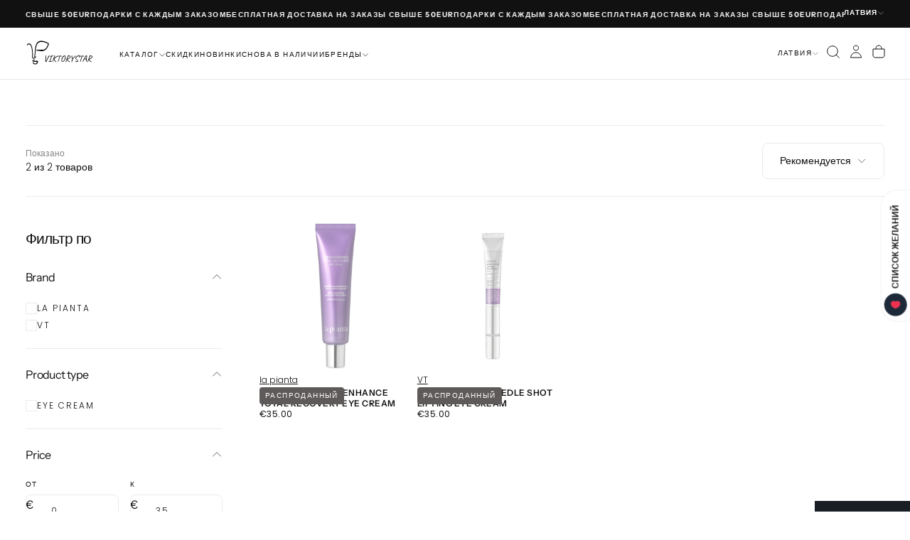

--- FILE ---
content_type: text/html; charset=utf-8
request_url: https://www.viktorystar.com/collections/eye-cream
body_size: 41599
content:
<!doctype html><html class="no-js" lang="ru" >
  <head>
    <meta charset="utf-8">
    <meta http-equiv="X-UA-Compatible" content="IE=edge">
    <meta name="viewport" content="width=device-width,initial-scale=1">
    <meta name="theme-color" content="">
    <link rel="canonical" href="https://www.viktorystar.com/collections/eye-cream">
    <link rel="preconnect" href="https://cdn.shopify.com" crossorigin><link rel="icon" type="image/png" href="//www.viktorystar.com/cdn/shop/files/Logo_Horizontal_1.png?crop=center&height=32&v=1667927219&width=32"><link rel="preconnect" href="https://fonts.shopifycdn.com" crossorigin>

<title>
  EYE CREAM

    &ndash; Viktorystar</title><meta name="description" content="Korejas kosmētika no vadošiem zīmoliem."><meta property="og:site_name" content="Viktorystar">
<meta property="og:url" content="https://www.viktorystar.com/collections/eye-cream">
<meta property="og:title" content="EYE CREAM">
<meta property="og:type" content="product.group">
<meta property="og:description" content="Korejas kosmētika no vadošiem zīmoliem."><meta name="twitter:card" content="summary_large_image">
<meta name="twitter:title" content="EYE CREAM">
<meta name="twitter:description" content="Korejas kosmētika no vadošiem zīmoliem.">

    <script src="//www.viktorystar.com/cdn/shop/t/32/assets/swiper-bundle.min.js?v=76204931248172345031768478242" defer="defer"></script>
    <script src="//www.viktorystar.com/cdn/shop/t/32/assets/bodyScrollLock.min.js?v=15890374805268084651768478242" defer="defer"></script>
    <script src="//www.viktorystar.com/cdn/shop/t/32/assets/pubsub.js?v=47587058936531202851768478242" defer="defer"></script>
    <script src="//www.viktorystar.com/cdn/shop/t/32/assets/global.js?v=64545637574413549151768478242" defer="defer"></script>
    <noscript>
      <style>
        img[loading='lazy'] { opacity: 1; }
      </style>
    </noscript>
    <script src="//www.viktorystar.com/cdn/shop/t/32/assets/cookies.js?v=149832133566393140151768478242" defer="defer"></script>

    <script>window.performance && window.performance.mark && window.performance.mark('shopify.content_for_header.start');</script><meta name="google-site-verification" content="cuWF6ecYD3mQoKujoMJHhdDVaEHVK_pbrFzPhx7VLcg">
<meta name="facebook-domain-verification" content="bopyzqxnzubmyjfvnznk21p251hg98">
<meta name="facebook-domain-verification" content="766drsstqwsqpwxatdebg9rtt4dz0p">
<meta id="shopify-digital-wallet" name="shopify-digital-wallet" content="/21792955/digital_wallets/dialog">
<meta name="shopify-checkout-api-token" content="111b1d1f93af14c41db674204e90f8d5">
<meta id="in-context-paypal-metadata" data-shop-id="21792955" data-venmo-supported="false" data-environment="production" data-locale="ru_RU" data-paypal-v4="true" data-currency="EUR">
<link rel="alternate" type="application/atom+xml" title="Feed" href="/collections/eye-cream.atom" />
<link rel="alternate" hreflang="x-default" href="https://www.viktorystar.com/collections/eye-cream">
<link rel="alternate" hreflang="ru" href="https://www.viktorystar.com/collections/eye-cream">
<link rel="alternate" hreflang="lv" href="https://www.viktorystar.com/lv/collections/acu-krems">
<link rel="alternate" hreflang="en" href="https://www.viktorystar.com/en/collections/eye-cream">
<link rel="alternate" hreflang="ru-EE" href="https://www.viktorystar.com/ru-ee/collections/eye-cream">
<link rel="alternate" type="application/json+oembed" href="https://www.viktorystar.com/collections/eye-cream.oembed">
<script async="async" src="/checkouts/internal/preloads.js?locale=ru-LV"></script>
<script id="shopify-features" type="application/json">{"accessToken":"111b1d1f93af14c41db674204e90f8d5","betas":["rich-media-storefront-analytics"],"domain":"www.viktorystar.com","predictiveSearch":true,"shopId":21792955,"locale":"ru"}</script>
<script>var Shopify = Shopify || {};
Shopify.shop = "viktorystar.myshopify.com";
Shopify.locale = "ru";
Shopify.currency = {"active":"EUR","rate":"1.0"};
Shopify.country = "LV";
Shopify.theme = {"name":"BEST THEME NEW","id":192818610513,"schema_name":"Release","schema_version":"2.0.4+listings","theme_store_id":2698,"role":"main"};
Shopify.theme.handle = "null";
Shopify.theme.style = {"id":null,"handle":null};
Shopify.cdnHost = "www.viktorystar.com/cdn";
Shopify.routes = Shopify.routes || {};
Shopify.routes.root = "/";</script>
<script type="module">!function(o){(o.Shopify=o.Shopify||{}).modules=!0}(window);</script>
<script>!function(o){function n(){var o=[];function n(){o.push(Array.prototype.slice.apply(arguments))}return n.q=o,n}var t=o.Shopify=o.Shopify||{};t.loadFeatures=n(),t.autoloadFeatures=n()}(window);</script>
<script id="shop-js-analytics" type="application/json">{"pageType":"collection"}</script>
<script defer="defer" async type="module" src="//www.viktorystar.com/cdn/shopifycloud/shop-js/modules/v2/client.init-shop-cart-sync_C-9pMOta.ru.esm.js"></script>
<script defer="defer" async type="module" src="//www.viktorystar.com/cdn/shopifycloud/shop-js/modules/v2/chunk.common_C_S02Gah.esm.js"></script>
<script type="module">
  await import("//www.viktorystar.com/cdn/shopifycloud/shop-js/modules/v2/client.init-shop-cart-sync_C-9pMOta.ru.esm.js");
await import("//www.viktorystar.com/cdn/shopifycloud/shop-js/modules/v2/chunk.common_C_S02Gah.esm.js");

  window.Shopify.SignInWithShop?.initShopCartSync?.({"fedCMEnabled":true,"windoidEnabled":true});

</script>
<script>(function() {
  var isLoaded = false;
  function asyncLoad() {
    if (isLoaded) return;
    isLoaded = true;
    var urls = ["https:\/\/cdn.shopify.com\/s\/files\/1\/0683\/1371\/0892\/files\/splmn-shopify-prod-August-31.min.js?v=1693985059\u0026shop=viktorystar.myshopify.com","https:\/\/loox.io\/widget\/EJW3qKbQYU\/loox.1742130740127.js?shop=viktorystar.myshopify.com","https:\/\/img0.socialshopwave.com\/ssw-empty.js?shop=viktorystar.myshopify.com"];
    for (var i = 0; i < urls.length; i++) {
      var s = document.createElement('script');
      s.type = 'text/javascript';
      s.async = true;
      s.src = urls[i];
      var x = document.getElementsByTagName('script')[0];
      x.parentNode.insertBefore(s, x);
    }
  };
  if(window.attachEvent) {
    window.attachEvent('onload', asyncLoad);
  } else {
    window.addEventListener('load', asyncLoad, false);
  }
})();</script>
<script id="__st">var __st={"a":21792955,"offset":7200,"reqid":"14cf3b23-2bf0-4742-8e99-28a07de05896-1768731555","pageurl":"www.viktorystar.com\/collections\/eye-cream","u":"d2b5138d292b","p":"collection","rtyp":"collection","rid":200353906842};</script>
<script>window.ShopifyPaypalV4VisibilityTracking = true;</script>
<script id="captcha-bootstrap">!function(){'use strict';const t='contact',e='account',n='new_comment',o=[[t,t],['blogs',n],['comments',n],[t,'customer']],c=[[e,'customer_login'],[e,'guest_login'],[e,'recover_customer_password'],[e,'create_customer']],r=t=>t.map((([t,e])=>`form[action*='/${t}']:not([data-nocaptcha='true']) input[name='form_type'][value='${e}']`)).join(','),a=t=>()=>t?[...document.querySelectorAll(t)].map((t=>t.form)):[];function s(){const t=[...o],e=r(t);return a(e)}const i='password',u='form_key',d=['recaptcha-v3-token','g-recaptcha-response','h-captcha-response',i],f=()=>{try{return window.sessionStorage}catch{return}},m='__shopify_v',_=t=>t.elements[u];function p(t,e,n=!1){try{const o=window.sessionStorage,c=JSON.parse(o.getItem(e)),{data:r}=function(t){const{data:e,action:n}=t;return t[m]||n?{data:e,action:n}:{data:t,action:n}}(c);for(const[e,n]of Object.entries(r))t.elements[e]&&(t.elements[e].value=n);n&&o.removeItem(e)}catch(o){console.error('form repopulation failed',{error:o})}}const l='form_type',E='cptcha';function T(t){t.dataset[E]=!0}const w=window,h=w.document,L='Shopify',v='ce_forms',y='captcha';let A=!1;((t,e)=>{const n=(g='f06e6c50-85a8-45c8-87d0-21a2b65856fe',I='https://cdn.shopify.com/shopifycloud/storefront-forms-hcaptcha/ce_storefront_forms_captcha_hcaptcha.v1.5.2.iife.js',D={infoText:'Защищено с помощью hCaptcha',privacyText:'Конфиденциальность',termsText:'Условия'},(t,e,n)=>{const o=w[L][v],c=o.bindForm;if(c)return c(t,g,e,D).then(n);var r;o.q.push([[t,g,e,D],n]),r=I,A||(h.body.append(Object.assign(h.createElement('script'),{id:'captcha-provider',async:!0,src:r})),A=!0)});var g,I,D;w[L]=w[L]||{},w[L][v]=w[L][v]||{},w[L][v].q=[],w[L][y]=w[L][y]||{},w[L][y].protect=function(t,e){n(t,void 0,e),T(t)},Object.freeze(w[L][y]),function(t,e,n,w,h,L){const[v,y,A,g]=function(t,e,n){const i=e?o:[],u=t?c:[],d=[...i,...u],f=r(d),m=r(i),_=r(d.filter((([t,e])=>n.includes(e))));return[a(f),a(m),a(_),s()]}(w,h,L),I=t=>{const e=t.target;return e instanceof HTMLFormElement?e:e&&e.form},D=t=>v().includes(t);t.addEventListener('submit',(t=>{const e=I(t);if(!e)return;const n=D(e)&&!e.dataset.hcaptchaBound&&!e.dataset.recaptchaBound,o=_(e),c=g().includes(e)&&(!o||!o.value);(n||c)&&t.preventDefault(),c&&!n&&(function(t){try{if(!f())return;!function(t){const e=f();if(!e)return;const n=_(t);if(!n)return;const o=n.value;o&&e.removeItem(o)}(t);const e=Array.from(Array(32),(()=>Math.random().toString(36)[2])).join('');!function(t,e){_(t)||t.append(Object.assign(document.createElement('input'),{type:'hidden',name:u})),t.elements[u].value=e}(t,e),function(t,e){const n=f();if(!n)return;const o=[...t.querySelectorAll(`input[type='${i}']`)].map((({name:t})=>t)),c=[...d,...o],r={};for(const[a,s]of new FormData(t).entries())c.includes(a)||(r[a]=s);n.setItem(e,JSON.stringify({[m]:1,action:t.action,data:r}))}(t,e)}catch(e){console.error('failed to persist form',e)}}(e),e.submit())}));const S=(t,e)=>{t&&!t.dataset[E]&&(n(t,e.some((e=>e===t))),T(t))};for(const o of['focusin','change'])t.addEventListener(o,(t=>{const e=I(t);D(e)&&S(e,y())}));const B=e.get('form_key'),M=e.get(l),P=B&&M;t.addEventListener('DOMContentLoaded',(()=>{const t=y();if(P)for(const e of t)e.elements[l].value===M&&p(e,B);[...new Set([...A(),...v().filter((t=>'true'===t.dataset.shopifyCaptcha))])].forEach((e=>S(e,t)))}))}(h,new URLSearchParams(w.location.search),n,t,e,['guest_login'])})(!0,!0)}();</script>
<script integrity="sha256-4kQ18oKyAcykRKYeNunJcIwy7WH5gtpwJnB7kiuLZ1E=" data-source-attribution="shopify.loadfeatures" defer="defer" src="//www.viktorystar.com/cdn/shopifycloud/storefront/assets/storefront/load_feature-a0a9edcb.js" crossorigin="anonymous"></script>
<script data-source-attribution="shopify.dynamic_checkout.dynamic.init">var Shopify=Shopify||{};Shopify.PaymentButton=Shopify.PaymentButton||{isStorefrontPortableWallets:!0,init:function(){window.Shopify.PaymentButton.init=function(){};var t=document.createElement("script");t.src="https://www.viktorystar.com/cdn/shopifycloud/portable-wallets/latest/portable-wallets.ru.js",t.type="module",document.head.appendChild(t)}};
</script>
<script data-source-attribution="shopify.dynamic_checkout.buyer_consent">
  function portableWalletsHideBuyerConsent(e){var t=document.getElementById("shopify-buyer-consent"),n=document.getElementById("shopify-subscription-policy-button");t&&n&&(t.classList.add("hidden"),t.setAttribute("aria-hidden","true"),n.removeEventListener("click",e))}function portableWalletsShowBuyerConsent(e){var t=document.getElementById("shopify-buyer-consent"),n=document.getElementById("shopify-subscription-policy-button");t&&n&&(t.classList.remove("hidden"),t.removeAttribute("aria-hidden"),n.addEventListener("click",e))}window.Shopify?.PaymentButton&&(window.Shopify.PaymentButton.hideBuyerConsent=portableWalletsHideBuyerConsent,window.Shopify.PaymentButton.showBuyerConsent=portableWalletsShowBuyerConsent);
</script>
<script data-source-attribution="shopify.dynamic_checkout.cart.bootstrap">document.addEventListener("DOMContentLoaded",(function(){function t(){return document.querySelector("shopify-accelerated-checkout-cart, shopify-accelerated-checkout")}if(t())Shopify.PaymentButton.init();else{new MutationObserver((function(e,n){t()&&(Shopify.PaymentButton.init(),n.disconnect())})).observe(document.body,{childList:!0,subtree:!0})}}));
</script>
<script id='scb4127' type='text/javascript' async='' src='https://www.viktorystar.com/cdn/shopifycloud/privacy-banner/storefront-banner.js'></script><link id="shopify-accelerated-checkout-styles" rel="stylesheet" media="screen" href="https://www.viktorystar.com/cdn/shopifycloud/portable-wallets/latest/accelerated-checkout-backwards-compat.css" crossorigin="anonymous">
<style id="shopify-accelerated-checkout-cart">
        #shopify-buyer-consent {
  margin-top: 1em;
  display: inline-block;
  width: 100%;
}

#shopify-buyer-consent.hidden {
  display: none;
}

#shopify-subscription-policy-button {
  background: none;
  border: none;
  padding: 0;
  text-decoration: underline;
  font-size: inherit;
  cursor: pointer;
}

#shopify-subscription-policy-button::before {
  box-shadow: none;
}

      </style>

<script>window.performance && window.performance.mark && window.performance.mark('shopify.content_for_header.end');</script>
<style data-shopify>/* typography - body */
  @font-face {
  font-family: Poppins;
  font-weight: 300;
  font-style: normal;
  font-display: swap;
  src: url("//www.viktorystar.com/cdn/fonts/poppins/poppins_n3.05f58335c3209cce17da4f1f1ab324ebe2982441.woff2") format("woff2"),
       url("//www.viktorystar.com/cdn/fonts/poppins/poppins_n3.6971368e1f131d2c8ff8e3a44a36b577fdda3ff5.woff") format("woff");
}

  @font-face {
  font-family: Poppins;
  font-weight: 400;
  font-style: normal;
  font-display: swap;
  src: url("//www.viktorystar.com/cdn/fonts/poppins/poppins_n4.0ba78fa5af9b0e1a374041b3ceaadf0a43b41362.woff2") format("woff2"),
       url("//www.viktorystar.com/cdn/fonts/poppins/poppins_n4.214741a72ff2596839fc9760ee7a770386cf16ca.woff") format("woff");
}

  @font-face {
  font-family: Poppins;
  font-weight: 500;
  font-style: normal;
  font-display: swap;
  src: url("//www.viktorystar.com/cdn/fonts/poppins/poppins_n5.ad5b4b72b59a00358afc706450c864c3c8323842.woff2") format("woff2"),
       url("//www.viktorystar.com/cdn/fonts/poppins/poppins_n5.33757fdf985af2d24b32fcd84c9a09224d4b2c39.woff") format("woff");
}

  @font-face {
  font-family: Poppins;
  font-weight: 600;
  font-style: normal;
  font-display: swap;
  src: url("//www.viktorystar.com/cdn/fonts/poppins/poppins_n6.aa29d4918bc243723d56b59572e18228ed0786f6.woff2") format("woff2"),
       url("//www.viktorystar.com/cdn/fonts/poppins/poppins_n6.5f815d845fe073750885d5b7e619ee00e8111208.woff") format("woff");
}

  @font-face {
  font-family: Poppins;
  font-weight: 700;
  font-style: normal;
  font-display: swap;
  src: url("//www.viktorystar.com/cdn/fonts/poppins/poppins_n7.56758dcf284489feb014a026f3727f2f20a54626.woff2") format("woff2"),
       url("//www.viktorystar.com/cdn/fonts/poppins/poppins_n7.f34f55d9b3d3205d2cd6f64955ff4b36f0cfd8da.woff") format("woff");
}


  /* typography - body italic */
  @font-face {
  font-family: Poppins;
  font-weight: 300;
  font-style: italic;
  font-display: swap;
  src: url("//www.viktorystar.com/cdn/fonts/poppins/poppins_i3.8536b4423050219f608e17f134fe9ea3b01ed890.woff2") format("woff2"),
       url("//www.viktorystar.com/cdn/fonts/poppins/poppins_i3.0f4433ada196bcabf726ed78f8e37e0995762f7f.woff") format("woff");
}

  @font-face {
  font-family: Poppins;
  font-weight: 700;
  font-style: italic;
  font-display: swap;
  src: url("//www.viktorystar.com/cdn/fonts/poppins/poppins_i7.42fd71da11e9d101e1e6c7932199f925f9eea42d.woff2") format("woff2"),
       url("//www.viktorystar.com/cdn/fonts/poppins/poppins_i7.ec8499dbd7616004e21155106d13837fff4cf556.woff") format("woff");
}


  /* typography - heading */
  @font-face {
  font-family: "Instrument Sans";
  font-weight: 400;
  font-style: normal;
  font-display: swap;
  src: url("//www.viktorystar.com/cdn/fonts/instrument_sans/instrumentsans_n4.db86542ae5e1596dbdb28c279ae6c2086c4c5bfa.woff2") format("woff2"),
       url("//www.viktorystar.com/cdn/fonts/instrument_sans/instrumentsans_n4.510f1b081e58d08c30978f465518799851ef6d8b.woff") format("woff");
}

  @font-face {
  font-family: "Instrument Sans";
  font-weight: 400;
  font-style: normal;
  font-display: swap;
  src: url("//www.viktorystar.com/cdn/fonts/instrument_sans/instrumentsans_n4.db86542ae5e1596dbdb28c279ae6c2086c4c5bfa.woff2") format("woff2"),
       url("//www.viktorystar.com/cdn/fonts/instrument_sans/instrumentsans_n4.510f1b081e58d08c30978f465518799851ef6d8b.woff") format("woff");
}

  @font-face {
  font-family: "Instrument Sans";
  font-weight: 500;
  font-style: normal;
  font-display: swap;
  src: url("//www.viktorystar.com/cdn/fonts/instrument_sans/instrumentsans_n5.1ce463e1cc056566f977610764d93d4704464858.woff2") format("woff2"),
       url("//www.viktorystar.com/cdn/fonts/instrument_sans/instrumentsans_n5.9079eb7bba230c9d8d8d3a7d101aa9d9f40b6d14.woff") format("woff");
}

  @font-face {
  font-family: "Instrument Sans";
  font-weight: 600;
  font-style: normal;
  font-display: swap;
  src: url("//www.viktorystar.com/cdn/fonts/instrument_sans/instrumentsans_n6.27dc66245013a6f7f317d383a3cc9a0c347fb42d.woff2") format("woff2"),
       url("//www.viktorystar.com/cdn/fonts/instrument_sans/instrumentsans_n6.1a71efbeeb140ec495af80aad612ad55e19e6d0e.woff") format("woff");
}

  @font-face {
  font-family: "Instrument Sans";
  font-weight: 700;
  font-style: normal;
  font-display: swap;
  src: url("//www.viktorystar.com/cdn/fonts/instrument_sans/instrumentsans_n7.e4ad9032e203f9a0977786c356573ced65a7419a.woff2") format("woff2"),
       url("//www.viktorystar.com/cdn/fonts/instrument_sans/instrumentsans_n7.b9e40f166fb7639074ba34738101a9d2990bb41a.woff") format("woff");
}


  /* typography - italic */
  @font-face {
  font-family: Cormorant;
  font-weight: 300;
  font-style: italic;
  font-display: swap;
  src: url("//www.viktorystar.com/cdn/fonts/cormorant/cormorant_i3.daccd1544064a8f91b945b46407eb35b026a568b.woff2") format("woff2"),
       url("//www.viktorystar.com/cdn/fonts/cormorant/cormorant_i3.8b483976a1a48ce4720cab824f30f7347747ed2c.woff") format("woff");
}

  @font-face {
  font-family: Cormorant;
  font-weight: 400;
  font-style: italic;
  font-display: swap;
  src: url("//www.viktorystar.com/cdn/fonts/cormorant/cormorant_i4.0b95f138bb9694e184a2ebaf079dd59cf448e2d3.woff2") format("woff2"),
       url("//www.viktorystar.com/cdn/fonts/cormorant/cormorant_i4.75684eb0a368d69688996f5f8e72c62747e6c249.woff") format("woff");
}

  @font-face {
  font-family: Cormorant;
  font-weight: 500;
  font-style: italic;
  font-display: swap;
  src: url("//www.viktorystar.com/cdn/fonts/cormorant/cormorant_i5.5f44803b5f0edb410d154f596e709a324a72bde3.woff2") format("woff2"),
       url("//www.viktorystar.com/cdn/fonts/cormorant/cormorant_i5.a529d8c487f1e4d284473cc4a5502e52c8de247f.woff") format("woff");
}

  @font-face {
  font-family: Cormorant;
  font-weight: 600;
  font-style: italic;
  font-display: swap;
  src: url("//www.viktorystar.com/cdn/fonts/cormorant/cormorant_i6.d9cec4523bc4837b1c96b94ecf1a29351fbd8199.woff2") format("woff2"),
       url("//www.viktorystar.com/cdn/fonts/cormorant/cormorant_i6.d18564a4f17d4e508a5eefe333645fbb7817d176.woff") format("woff");
}

  @font-face {
  font-family: Cormorant;
  font-weight: 700;
  font-style: italic;
  font-display: swap;
  src: url("//www.viktorystar.com/cdn/fonts/cormorant/cormorant_i7.fa6e55789218717259c80e332e32b03d0c0e36e1.woff2") format("woff2"),
       url("//www.viktorystar.com/cdn/fonts/cormorant/cormorant_i7.b5766b6262212587af58cec3328f4ffbc7c29531.woff") format("woff");
}


  /* typography - button */
  @font-face {
  font-family: Poppins;
  font-weight: 400;
  font-style: normal;
  font-display: swap;
  src: url("//www.viktorystar.com/cdn/fonts/poppins/poppins_n4.0ba78fa5af9b0e1a374041b3ceaadf0a43b41362.woff2") format("woff2"),
       url("//www.viktorystar.com/cdn/fonts/poppins/poppins_n4.214741a72ff2596839fc9760ee7a770386cf16ca.woff") format("woff");
}

  @font-face {
  font-family: Poppins;
  font-weight: 400;
  font-style: normal;
  font-display: swap;
  src: url("//www.viktorystar.com/cdn/fonts/poppins/poppins_n4.0ba78fa5af9b0e1a374041b3ceaadf0a43b41362.woff2") format("woff2"),
       url("//www.viktorystar.com/cdn/fonts/poppins/poppins_n4.214741a72ff2596839fc9760ee7a770386cf16ca.woff") format("woff");
}

  @font-face {
  font-family: Poppins;
  font-weight: 500;
  font-style: normal;
  font-display: swap;
  src: url("//www.viktorystar.com/cdn/fonts/poppins/poppins_n5.ad5b4b72b59a00358afc706450c864c3c8323842.woff2") format("woff2"),
       url("//www.viktorystar.com/cdn/fonts/poppins/poppins_n5.33757fdf985af2d24b32fcd84c9a09224d4b2c39.woff") format("woff");
}

  @font-face {
  font-family: Poppins;
  font-weight: 600;
  font-style: normal;
  font-display: swap;
  src: url("//www.viktorystar.com/cdn/fonts/poppins/poppins_n6.aa29d4918bc243723d56b59572e18228ed0786f6.woff2") format("woff2"),
       url("//www.viktorystar.com/cdn/fonts/poppins/poppins_n6.5f815d845fe073750885d5b7e619ee00e8111208.woff") format("woff");
}

  @font-face {
  font-family: Poppins;
  font-weight: 700;
  font-style: normal;
  font-display: swap;
  src: url("//www.viktorystar.com/cdn/fonts/poppins/poppins_n7.56758dcf284489feb014a026f3727f2f20a54626.woff2") format("woff2"),
       url("//www.viktorystar.com/cdn/fonts/poppins/poppins_n7.f34f55d9b3d3205d2cd6f64955ff4b36f0cfd8da.woff") format("woff");
}


  
  :root,

    

  .color-scheme-1 {
    --color-background: 255,255,255;
    --gradient-background: #ffffff;

    --color-background-contrast: 191,191,191;
    --color-shadow: 17,17,17;

    /* typography */
    --color-primary-text: 17,17,17;
    --color-secondary-text: 101,112,110;
    --color-heading-text: 17,17,17;

    --color-foreground: 17,17,17;

    /* buttons */
    --color-filled-button: 17,17,17;
    --color-filled-button-text: 255,255,255;
    --color-outlined-button: 255,255,255;
    --color-outlined-button-text: 17,17,17;

    --color-button-text: 255,255,255;

    /* other elements */
    --color-link: 17,17,17;
    --color-border: 235,235,235;
    --alpha-border: 1;

    --color-tag-foreground: 255,255,255;
    --color-tag-background: 94,90,89;

    --color-progress-bar: 101,112,110;
    --color-placeholder: 171,171,171;
    --color-rating-stars: 0,0,0;

    --color-button-swiper: 17,17,17;
  }
  
  

    

  .color-scheme-2 {
    --color-background: 101,112,110;
    --gradient-background: #65706e;

    --color-background-contrast: 41,45,44;
    --color-shadow: 17,17,17;

    /* typography */
    --color-primary-text: 255,255,255;
    --color-secondary-text: 17,17,17;
    --color-heading-text: 255,255,255;

    --color-foreground: 255,255,255;

    /* buttons */
    --color-filled-button: 255,255,255;
    --color-filled-button-text: 17,17,17;
    --color-outlined-button: 101,112,110;
    --color-outlined-button-text: 255,255,255;

    --color-button-text: 17,17,17;

    /* other elements */
    --color-link: 255,255,255;
    --color-border: 235,235,235;
    --alpha-border: 1;

    --color-tag-foreground: 255,255,255;
    --color-tag-background: 17,17,17;

    --color-progress-bar: 101,112,110;
    --color-placeholder: 242,243,247;
    --color-rating-stars: 0,0,0;

    --color-button-swiper: 255,255,255;
  }
  
  

    

  .color-scheme-3 {
    --color-background: 136,148,146;
    --gradient-background: #889492;

    --color-background-contrast: 74,82,81;
    --color-shadow: 17,17,17;

    /* typography */
    --color-primary-text: 19,45,64;
    --color-secondary-text: 255,255,255;
    --color-heading-text: 19,45,64;

    --color-foreground: 19,45,64;

    /* buttons */
    --color-filled-button: 19,45,64;
    --color-filled-button-text: 255,255,255;
    --color-outlined-button: 136,148,146;
    --color-outlined-button-text: 19,45,64;

    --color-button-text: 255,255,255;

    /* other elements */
    --color-link: 19,45,64;
    --color-border: 235,235,235;
    --alpha-border: 1;

    --color-tag-foreground: 255,255,255;
    --color-tag-background: 19,45,64;

    --color-progress-bar: 19,45,64;
    --color-placeholder: 242,243,247;
    --color-rating-stars: 0,0,0;

    --color-button-swiper: 19,45,64;
  }
  
  

    

  .color-scheme-4 {
    --color-background: 176,185,183;
    --gradient-background: #b0b9b7;

    --color-background-contrast: 110,124,121;
    --color-shadow: 17,17,17;

    /* typography */
    --color-primary-text: 17,17,17;
    --color-secondary-text: 255,255,255;
    --color-heading-text: 17,17,17;

    --color-foreground: 17,17,17;

    /* buttons */
    --color-filled-button: 17,17,17;
    --color-filled-button-text: 176,185,183;
    --color-outlined-button: 176,185,183;
    --color-outlined-button-text: 17,17,17;

    --color-button-text: 176,185,183;

    /* other elements */
    --color-link: 17,17,17;
    --color-border: 235,235,235;
    --alpha-border: 1;

    --color-tag-foreground: 255,255,255;
    --color-tag-background: 17,17,17;

    --color-progress-bar: 176,185,183;
    --color-placeholder: 242,243,247;
    --color-rating-stars: 0,0,0;

    --color-button-swiper: 17,17,17;
  }
  
  

    

  .color-scheme-5 {
    --color-background: 248,248,248;
    --gradient-background: #f8f8f8;

    --color-background-contrast: 184,184,184;
    --color-shadow: 17,17,17;

    /* typography */
    --color-primary-text: 17,17,17;
    --color-secondary-text: 255,255,255;
    --color-heading-text: 17,17,17;

    --color-foreground: 17,17,17;

    /* buttons */
    --color-filled-button: 17,17,17;
    --color-filled-button-text: 248,248,248;
    --color-outlined-button: 248,248,248;
    --color-outlined-button-text: 17,17,17;

    --color-button-text: 248,248,248;

    /* other elements */
    --color-link: 17,17,17;
    --color-border: 235,235,235;
    --alpha-border: 1;

    --color-tag-foreground: 17,17,17;
    --color-tag-background: 255,255,255;

    --color-progress-bar: 17,17,17;
    --color-placeholder: 242,243,247;
    --color-rating-stars: 0,0,0;

    --color-button-swiper: 17,17,17;
  }
  
  

    

  .color-scheme-6 {
    --color-background: 17,17,17;
    --gradient-background: #111111;

    --color-background-contrast: 145,145,145;
    --color-shadow: 17,17,17;

    /* typography */
    --color-primary-text: 255,255,255;
    --color-secondary-text: 101,112,110;
    --color-heading-text: 255,255,255;

    --color-foreground: 255,255,255;

    /* buttons */
    --color-filled-button: 255,255,255;
    --color-filled-button-text: 17,17,17;
    --color-outlined-button: 17,17,17;
    --color-outlined-button-text: 255,255,255;

    --color-button-text: 17,17,17;

    /* other elements */
    --color-link: 255,255,255;
    --color-border: 235,235,235;
    --alpha-border: 1;

    --color-tag-foreground: 255,255,255;
    --color-tag-background: 17,17,17;

    --color-progress-bar: 101,112,110;
    --color-placeholder: 242,243,247;
    --color-rating-stars: 0,0,0;

    --color-button-swiper: 255,255,255;
  }
  
  

    

  .color-scheme-7 {
    --color-background: 107,112,80;
    --gradient-background: #6b7050;

    --color-background-contrast: 36,38,27;
    --color-shadow: 17,17,17;

    /* typography */
    --color-primary-text: 255,255,255;
    --color-secondary-text: 255,255,255;
    --color-heading-text: 255,255,255;

    --color-foreground: 255,255,255;

    /* buttons */
    --color-filled-button: 255,255,255;
    --color-filled-button-text: 17,17,17;
    --color-outlined-button: 107,112,80;
    --color-outlined-button-text: 255,255,255;

    --color-button-text: 17,17,17;

    /* other elements */
    --color-link: 17,17,17;
    --color-border: 235,235,235;
    --alpha-border: 1;

    --color-tag-foreground: 255,255,255;
    --color-tag-background: 17,17,17;

    --color-progress-bar: 101,112,110;
    --color-placeholder: 242,243,247;
    --color-rating-stars: 0,0,0;

    --color-button-swiper: 255,255,255;
  }
  
  

    

  .color-scheme-8 {
    --color-background: 108,119,117;
    --gradient-background: #6c7775;

    --color-background-contrast: 47,52,51;
    --color-shadow: 17,17,17;

    /* typography */
    --color-primary-text: 255,255,255;
    --color-secondary-text: 255,255,255;
    --color-heading-text: 255,255,255;

    --color-foreground: 255,255,255;

    /* buttons */
    --color-filled-button: 17,17,17;
    --color-filled-button-text: 255,255,255;
    --color-outlined-button: 108,119,117;
    --color-outlined-button-text: 17,17,17;

    --color-button-text: 255,255,255;

    /* other elements */
    --color-link: 17,17,17;
    --color-border: 235,235,235;
    --alpha-border: 1;

    --color-tag-foreground: 255,255,255;
    --color-tag-background: 17,17,17;

    --color-progress-bar: 101,112,110;
    --color-placeholder: 242,243,247;
    --color-rating-stars: 0,0,0;

    --color-button-swiper: 17,17,17;
  }
  

  body, .color-scheme-1, .color-scheme-2, .color-scheme-3, .color-scheme-4, .color-scheme-5, .color-scheme-6, .color-scheme-7, .color-scheme-8 {
    color: rgba(var(--color-foreground), 1);
    background-color: rgb(var(--color-background));
  }

  :root {
    /* default values */
    --announcement-bars-before-header-heights: 40px;
    --announcement-bars-before-header-visible-heights: 40px;
    --header-height: 65px;
    --announcement-bar-height: 40px;
    --header-top-position: calc(var(--header-height) + var(--announcement-bars-before-header-heights));
    --header-group-height: 65px;

    /* typography - heading */
    --font-heading-family: "Instrument Sans", sans-serif;
    --font-heading-style: normal;
    --font-heading-weight: 400;

    --font-heading-scale: 0.8;
    --font-heading-letter-spacing: -0.04em;
    --font-heading-text-transform: none;
    --font-heading-word-break: break-word;

    /* typography - body */
    --font-body-family: Poppins, sans-serif;
    --font-body-style: normal;
    --font-body-weight: 300;

    --font-body-scale: 1.0;
    --font-body-letter-spacing: 0;

    /* typography - italic */
    --font-italic-family: Cormorant, serif;
    --font-italic-style: italic;
    --font-italic-weight: 300;
    --font-italic-scale: 1.0;

    /* typography - button */
    --font-button-family: Poppins, sans-serif;
    --font-button-style: normal;
    --font-button-weight: 400;

    --font-button-scale: 1.0;
    --font-button-letter-spacing: 0.1em;
    --font-button-text-transform: uppercase;

    /* add 'arial' as a fallback font for rtl languages *//* font weights */
    --font-weight-normal: 400; /* 400 */
    --font-weight-medium: 500; /* 500 */
    --font-weight-semibold: 600; /* 600 */
    --font-weight-bold: 700; /* 700 */

    --font-weight-heading-normal: 400; /* 400 */
    --font-weight-heading-medium: 500; /* 500 */
    --font-weight-heading-semibold: 600; /* 600 */
    --font-weight-heading-bold: 700; /* 700 */

    --font-weight-button-normal: 400; /* 400 */
    --font-weight-button-medium: 500; /* 500 */

    /* digi-note-kk - is it possible to remove these? */
    --letter-spacing-extra-small: 0.05rem;
    --letter-spacing-small: 0.1rem;
    --letter-spacing-medium: 0.2rem;

    --letter-spacing-xxs: -0.04em;
    --letter-spacing-xs: -0.02em;
    --letter-spacing-sm: -0.01em;
    --letter-spacing-md: 0;
    --letter-spacing-lg: 0.01em;
    --letter-spacing-xl: 0.02em;
    --letter-spacing-xxl: 0.04em;

    /* typography - heading - start */
    --h1-multiplier: 4.7rem;
    --h2-multiplier: 3.6rem;
    --h3-multiplier: 2.7rem;
    --h4-multiplier: 2.1rem;
    --h5-multiplier: 1.6rem;
    --h6-multiplier: 1.2rem;

    /* lowercase headings need more line-height */
    
      --line-height-h1: 1.00;
      --line-height-h2: 1.00;
      --line-height-h3: 1.00;
      --line-height-h4: 1.00;
      --line-height-h5: 1.20;
      --line-height-h6: 1.20;
    
    /* typography - heading - end */

    --button-border-radius: 5rem;
    --button-text-transform: uppercase;
    --input-border-radius: 0.8rem;
    --button-action-border-radius: 0.8rem;
    --badge-border-radius: 0.4rem;

    --section-spacing-unit-size: 1.2rem;
    --spacing-unit-size: 0.8rem;
    --grid-spacing: 0.8rem;


    /* common colors */
    --color-success: #E45F5F;
    --color-alert: #F0B743;
    --color-error: #C25151;
    --color-price-accent: #EAF7FC;

    --color-white: #FFFFFF;
    --color-white-rgb: 255, 255, 255;
    --color-black: #111111;
    --color-black-rgb: 17, 17, 17;
    --color-light: #EBEBEB;
    --color-light-rgb: 235, 235, 235;

    --media-overlay-gradient: linear-gradient(180deg, rgba(0, 0, 0, 0) 0%, rgba(0, 0, 0, 0) 100%);
    --media-overlay-gradient-mobile: linear-gradient(180deg, rgba(0, 0, 0, 0) 0%, rgba(0, 0, 0, 0) 100%);

    --gradient-black: linear-gradient(180deg, rgba(0, 0, 0, 0) 0%, rgba(0, 0, 0, 0.2) 100%);
    --gradient-overlay-horizontal: linear-gradient(0deg, rgba(0, 0, 0, 0.2), rgba(0, 0, 0, 0.2));
    --color-popup-overlay: rgba(0, 0, 0, 0.5);

    --page-width: 1680px;
    --page-gutter: 1.6rem;

    --max-w-xxs-multiplier: 0.4694; /* 676px / 1440px = 0.4694 */
    --max-w-xs-multiplier: 0.5333;  /* 768px / 1440px = 0.5333 */
    --max-w-sm-multiplier: 0.6292;  /* 906px / 1440px = 0.6292 */
    --max-w-md-multiplier: 0.7111;  /* 1024px / 1440px = 0.7111 */
    --max-w-lg-multiplier: 0.7903;  /* 1138px / 1440px = 0.7903 */
    --max-w-xxl-multiplier: 0.9194; /* 1324px / 1440px = 0.9194 */

    --duration-short: 200ms;
    --duration-default: 300ms;
    --duration-long: 400ms;
    --duration-extra-long: 600ms;

    --z-header: 800;
    --z-modals: 900;
    --z-fab: 750;

    /* cards */
    --card-corner-radius: 0.8rem;
    --card-text-align: center;

    --card-aspect-ratio: 3/4;
    --card-media-aspect-ratio: 3/4;
    --card-media-object-fit: contain;

    --theme-js-animations-on-mobile: fade-in 800ms forwards paused;

    /* static values - start */
    --font-size-static-h1: 8.0rem;
    --font-size-static-h2: 6.1rem;
    --font-size-static-h3: 4.7rem;
    --font-size-static-h4: 3.6rem;
    --font-size-static-h5: 2.7rem;
    --font-size-static-h6: 2.1rem;
    --font-size-static-h7: 1.6rem;

    --font-size-static-xxs: 0.8rem;
    --font-size-static-xs: 1.0rem;
    --font-size-static-sm: 1.2rem;
    --font-size-static-md: 1.4rem;
    --font-size-static-lg: 1.6rem;
    --font-size-static-xl: 1.8rem;
    --font-size-static-xxl: 2.4rem;

    --line-height-static-xs: 1.00; /* don't use this value unless must */
    --line-height-static-sm: 1.25; /* most common and secure value */
    --line-height-static-md: 1.50;
    --line-height-static-lg: 2.25;
    --line-height-static-xl: 2.50;

    --spacing-unit-size-static: 1.6rem;
    /* static values - end */

    --product-card-option-button-size: 2.4rem;

    /* drawer */
    --drawer-transition-timing-function: cubic-bezier(0.74, -0.01, 0.26, 1);
    --drawer-transition-duration: 450ms;
  }

  @media screen and (min-width: 750px) {
    :root {
      --section-spacing-unit-size: 1.6rem;
      --spacing-unit-size: 0.8rem;
      --grid-spacing: 0.8rem;

      --page-gutter: 3.6rem;

      /* typography - heading - start */
      --h1-multiplier: 8.0rem;
      --h2-multiplier: 6.1rem;
      --h3-multiplier: 4.7rem;
      --h4-multiplier: 3.6rem;
      --h5-multiplier: 2.7rem;
      --h6-multiplier: 2.1rem;

      /* lowercase headings need more line-height */
      
        --line-height-h1: 1.00;
        --line-height-h2: 1.00;
        --line-height-h3: 1.00;
        --line-height-h4: 1.00;
        --line-height-h5: 1.00;
        --line-height-h6: 1.00;
      
      /* typography - heading - end */
    }
  }

  
</style><link href="//www.viktorystar.com/cdn/shop/t/32/assets/base.css?v=44652368351438532741768478242" rel="stylesheet" type="text/css" media="all" />
    <link href="//www.viktorystar.com/cdn/shop/t/32/assets/swiper-bundle.min.css?v=138879063338843649161768478242" rel="stylesheet" type="text/css" media="all" />
    
    <link rel='stylesheet' href='//www.viktorystar.com/cdn/shop/t/32/assets/component-drawer.css?v=111994821051677180121768478242' media='print' onload="this.media='all'">
    <noscript>
      <link href="//www.viktorystar.com/cdn/shop/t/32/assets/component-drawer.css?v=111994821051677180121768478242" rel="stylesheet" type="text/css" media="all" />
    </noscript>
  


    <link rel='stylesheet' href='//www.viktorystar.com/cdn/shop/t/32/assets/component-predictive-search.css?v=116242036209523800271768478242' media='print' onload="this.media='all'">
    <noscript>
      <link href="//www.viktorystar.com/cdn/shop/t/32/assets/component-predictive-search.css?v=116242036209523800271768478242" rel="stylesheet" type="text/css" media="all" />
    </noscript>
  

      <script src="//www.viktorystar.com/cdn/shop/t/32/assets/predictive-search.js?v=117129134819075685581768478242" defer="defer"></script>
<link rel="preload" as="font" href="//www.viktorystar.com/cdn/fonts/instrument_sans/instrumentsans_n4.db86542ae5e1596dbdb28c279ae6c2086c4c5bfa.woff2" type="font/woff2" crossorigin><link rel="preload" as="font" href="//www.viktorystar.com/cdn/fonts/poppins/poppins_n3.05f58335c3209cce17da4f1f1ab324ebe2982441.woff2" type="font/woff2" crossorigin>

    <script>
      document.documentElement.className = document.documentElement.className.replace('no-js', 'js');
      if (Shopify.designMode) {
        document.documentElement.classList.add('shopify-design-mode');
      }
    </script>
  <script src="https://cdn.shopify.com/extensions/019b8d54-2388-79d8-becc-d32a3afe2c7a/omnisend-50/assets/omnisend-in-shop.js" type="text/javascript" defer="defer"></script>
<link href="https://monorail-edge.shopifysvc.com" rel="dns-prefetch">
<script>(function(){if ("sendBeacon" in navigator && "performance" in window) {try {var session_token_from_headers = performance.getEntriesByType('navigation')[0].serverTiming.find(x => x.name == '_s').description;} catch {var session_token_from_headers = undefined;}var session_cookie_matches = document.cookie.match(/_shopify_s=([^;]*)/);var session_token_from_cookie = session_cookie_matches && session_cookie_matches.length === 2 ? session_cookie_matches[1] : "";var session_token = session_token_from_headers || session_token_from_cookie || "";function handle_abandonment_event(e) {var entries = performance.getEntries().filter(function(entry) {return /monorail-edge.shopifysvc.com/.test(entry.name);});if (!window.abandonment_tracked && entries.length === 0) {window.abandonment_tracked = true;var currentMs = Date.now();var navigation_start = performance.timing.navigationStart;var payload = {shop_id: 21792955,url: window.location.href,navigation_start,duration: currentMs - navigation_start,session_token,page_type: "collection"};window.navigator.sendBeacon("https://monorail-edge.shopifysvc.com/v1/produce", JSON.stringify({schema_id: "online_store_buyer_site_abandonment/1.1",payload: payload,metadata: {event_created_at_ms: currentMs,event_sent_at_ms: currentMs}}));}}window.addEventListener('pagehide', handle_abandonment_event);}}());</script>
<script id="web-pixels-manager-setup">(function e(e,d,r,n,o){if(void 0===o&&(o={}),!Boolean(null===(a=null===(i=window.Shopify)||void 0===i?void 0:i.analytics)||void 0===a?void 0:a.replayQueue)){var i,a;window.Shopify=window.Shopify||{};var t=window.Shopify;t.analytics=t.analytics||{};var s=t.analytics;s.replayQueue=[],s.publish=function(e,d,r){return s.replayQueue.push([e,d,r]),!0};try{self.performance.mark("wpm:start")}catch(e){}var l=function(){var e={modern:/Edge?\/(1{2}[4-9]|1[2-9]\d|[2-9]\d{2}|\d{4,})\.\d+(\.\d+|)|Firefox\/(1{2}[4-9]|1[2-9]\d|[2-9]\d{2}|\d{4,})\.\d+(\.\d+|)|Chrom(ium|e)\/(9{2}|\d{3,})\.\d+(\.\d+|)|(Maci|X1{2}).+ Version\/(15\.\d+|(1[6-9]|[2-9]\d|\d{3,})\.\d+)([,.]\d+|)( \(\w+\)|)( Mobile\/\w+|) Safari\/|Chrome.+OPR\/(9{2}|\d{3,})\.\d+\.\d+|(CPU[ +]OS|iPhone[ +]OS|CPU[ +]iPhone|CPU IPhone OS|CPU iPad OS)[ +]+(15[._]\d+|(1[6-9]|[2-9]\d|\d{3,})[._]\d+)([._]\d+|)|Android:?[ /-](13[3-9]|1[4-9]\d|[2-9]\d{2}|\d{4,})(\.\d+|)(\.\d+|)|Android.+Firefox\/(13[5-9]|1[4-9]\d|[2-9]\d{2}|\d{4,})\.\d+(\.\d+|)|Android.+Chrom(ium|e)\/(13[3-9]|1[4-9]\d|[2-9]\d{2}|\d{4,})\.\d+(\.\d+|)|SamsungBrowser\/([2-9]\d|\d{3,})\.\d+/,legacy:/Edge?\/(1[6-9]|[2-9]\d|\d{3,})\.\d+(\.\d+|)|Firefox\/(5[4-9]|[6-9]\d|\d{3,})\.\d+(\.\d+|)|Chrom(ium|e)\/(5[1-9]|[6-9]\d|\d{3,})\.\d+(\.\d+|)([\d.]+$|.*Safari\/(?![\d.]+ Edge\/[\d.]+$))|(Maci|X1{2}).+ Version\/(10\.\d+|(1[1-9]|[2-9]\d|\d{3,})\.\d+)([,.]\d+|)( \(\w+\)|)( Mobile\/\w+|) Safari\/|Chrome.+OPR\/(3[89]|[4-9]\d|\d{3,})\.\d+\.\d+|(CPU[ +]OS|iPhone[ +]OS|CPU[ +]iPhone|CPU IPhone OS|CPU iPad OS)[ +]+(10[._]\d+|(1[1-9]|[2-9]\d|\d{3,})[._]\d+)([._]\d+|)|Android:?[ /-](13[3-9]|1[4-9]\d|[2-9]\d{2}|\d{4,})(\.\d+|)(\.\d+|)|Mobile Safari.+OPR\/([89]\d|\d{3,})\.\d+\.\d+|Android.+Firefox\/(13[5-9]|1[4-9]\d|[2-9]\d{2}|\d{4,})\.\d+(\.\d+|)|Android.+Chrom(ium|e)\/(13[3-9]|1[4-9]\d|[2-9]\d{2}|\d{4,})\.\d+(\.\d+|)|Android.+(UC? ?Browser|UCWEB|U3)[ /]?(15\.([5-9]|\d{2,})|(1[6-9]|[2-9]\d|\d{3,})\.\d+)\.\d+|SamsungBrowser\/(5\.\d+|([6-9]|\d{2,})\.\d+)|Android.+MQ{2}Browser\/(14(\.(9|\d{2,})|)|(1[5-9]|[2-9]\d|\d{3,})(\.\d+|))(\.\d+|)|K[Aa][Ii]OS\/(3\.\d+|([4-9]|\d{2,})\.\d+)(\.\d+|)/},d=e.modern,r=e.legacy,n=navigator.userAgent;return n.match(d)?"modern":n.match(r)?"legacy":"unknown"}(),u="modern"===l?"modern":"legacy",c=(null!=n?n:{modern:"",legacy:""})[u],f=function(e){return[e.baseUrl,"/wpm","/b",e.hashVersion,"modern"===e.buildTarget?"m":"l",".js"].join("")}({baseUrl:d,hashVersion:r,buildTarget:u}),m=function(e){var d=e.version,r=e.bundleTarget,n=e.surface,o=e.pageUrl,i=e.monorailEndpoint;return{emit:function(e){var a=e.status,t=e.errorMsg,s=(new Date).getTime(),l=JSON.stringify({metadata:{event_sent_at_ms:s},events:[{schema_id:"web_pixels_manager_load/3.1",payload:{version:d,bundle_target:r,page_url:o,status:a,surface:n,error_msg:t},metadata:{event_created_at_ms:s}}]});if(!i)return console&&console.warn&&console.warn("[Web Pixels Manager] No Monorail endpoint provided, skipping logging."),!1;try{return self.navigator.sendBeacon.bind(self.navigator)(i,l)}catch(e){}var u=new XMLHttpRequest;try{return u.open("POST",i,!0),u.setRequestHeader("Content-Type","text/plain"),u.send(l),!0}catch(e){return console&&console.warn&&console.warn("[Web Pixels Manager] Got an unhandled error while logging to Monorail."),!1}}}}({version:r,bundleTarget:l,surface:e.surface,pageUrl:self.location.href,monorailEndpoint:e.monorailEndpoint});try{o.browserTarget=l,function(e){var d=e.src,r=e.async,n=void 0===r||r,o=e.onload,i=e.onerror,a=e.sri,t=e.scriptDataAttributes,s=void 0===t?{}:t,l=document.createElement("script"),u=document.querySelector("head"),c=document.querySelector("body");if(l.async=n,l.src=d,a&&(l.integrity=a,l.crossOrigin="anonymous"),s)for(var f in s)if(Object.prototype.hasOwnProperty.call(s,f))try{l.dataset[f]=s[f]}catch(e){}if(o&&l.addEventListener("load",o),i&&l.addEventListener("error",i),u)u.appendChild(l);else{if(!c)throw new Error("Did not find a head or body element to append the script");c.appendChild(l)}}({src:f,async:!0,onload:function(){if(!function(){var e,d;return Boolean(null===(d=null===(e=window.Shopify)||void 0===e?void 0:e.analytics)||void 0===d?void 0:d.initialized)}()){var d=window.webPixelsManager.init(e)||void 0;if(d){var r=window.Shopify.analytics;r.replayQueue.forEach((function(e){var r=e[0],n=e[1],o=e[2];d.publishCustomEvent(r,n,o)})),r.replayQueue=[],r.publish=d.publishCustomEvent,r.visitor=d.visitor,r.initialized=!0}}},onerror:function(){return m.emit({status:"failed",errorMsg:"".concat(f," has failed to load")})},sri:function(e){var d=/^sha384-[A-Za-z0-9+/=]+$/;return"string"==typeof e&&d.test(e)}(c)?c:"",scriptDataAttributes:o}),m.emit({status:"loading"})}catch(e){m.emit({status:"failed",errorMsg:(null==e?void 0:e.message)||"Unknown error"})}}})({shopId: 21792955,storefrontBaseUrl: "https://www.viktorystar.com",extensionsBaseUrl: "https://extensions.shopifycdn.com/cdn/shopifycloud/web-pixels-manager",monorailEndpoint: "https://monorail-edge.shopifysvc.com/unstable/produce_batch",surface: "storefront-renderer",enabledBetaFlags: ["2dca8a86"],webPixelsConfigList: [{"id":"1041269073","configuration":"{\"config\":\"{\\\"pixel_id\\\":\\\"G-E5VYP9CPYQ\\\",\\\"target_country\\\":\\\"FI\\\",\\\"gtag_events\\\":[{\\\"type\\\":\\\"search\\\",\\\"action_label\\\":[\\\"G-E5VYP9CPYQ\\\",\\\"AW-389104710\\\/wf_kCIWa-P8BEMaIxbkB\\\"]},{\\\"type\\\":\\\"begin_checkout\\\",\\\"action_label\\\":[\\\"G-E5VYP9CPYQ\\\",\\\"AW-389104710\\\/VAVVCIKa-P8BEMaIxbkB\\\"]},{\\\"type\\\":\\\"view_item\\\",\\\"action_label\\\":[\\\"G-E5VYP9CPYQ\\\",\\\"AW-389104710\\\/rANHCPyZ-P8BEMaIxbkB\\\",\\\"MC-NZK0SXX65L\\\"]},{\\\"type\\\":\\\"purchase\\\",\\\"action_label\\\":[\\\"G-E5VYP9CPYQ\\\",\\\"AW-389104710\\\/iRX9CPmZ-P8BEMaIxbkB\\\",\\\"MC-NZK0SXX65L\\\"]},{\\\"type\\\":\\\"page_view\\\",\\\"action_label\\\":[\\\"G-E5VYP9CPYQ\\\",\\\"AW-389104710\\\/033uCPaZ-P8BEMaIxbkB\\\",\\\"MC-NZK0SXX65L\\\"]},{\\\"type\\\":\\\"add_payment_info\\\",\\\"action_label\\\":[\\\"G-E5VYP9CPYQ\\\",\\\"AW-389104710\\\/XcUzCIia-P8BEMaIxbkB\\\"]},{\\\"type\\\":\\\"add_to_cart\\\",\\\"action_label\\\":[\\\"G-E5VYP9CPYQ\\\",\\\"AW-389104710\\\/V0uUCP-Z-P8BEMaIxbkB\\\"]}],\\\"enable_monitoring_mode\\\":false}\"}","eventPayloadVersion":"v1","runtimeContext":"OPEN","scriptVersion":"b2a88bafab3e21179ed38636efcd8a93","type":"APP","apiClientId":1780363,"privacyPurposes":[],"dataSharingAdjustments":{"protectedCustomerApprovalScopes":["read_customer_address","read_customer_email","read_customer_name","read_customer_personal_data","read_customer_phone"]}},{"id":"457933137","configuration":"{\"pixel_id\":\"287429385196244\",\"pixel_type\":\"facebook_pixel\",\"metaapp_system_user_token\":\"-\"}","eventPayloadVersion":"v1","runtimeContext":"OPEN","scriptVersion":"ca16bc87fe92b6042fbaa3acc2fbdaa6","type":"APP","apiClientId":2329312,"privacyPurposes":["ANALYTICS","MARKETING","SALE_OF_DATA"],"dataSharingAdjustments":{"protectedCustomerApprovalScopes":["read_customer_address","read_customer_email","read_customer_name","read_customer_personal_data","read_customer_phone"]}},{"id":"243794257","configuration":"{\"apiURL\":\"https:\/\/api.omnisend.com\",\"appURL\":\"https:\/\/app.omnisend.com\",\"brandID\":\"5c461e288653ed7d78a042e2\",\"trackingURL\":\"https:\/\/wt.omnisendlink.com\"}","eventPayloadVersion":"v1","runtimeContext":"STRICT","scriptVersion":"aa9feb15e63a302383aa48b053211bbb","type":"APP","apiClientId":186001,"privacyPurposes":["ANALYTICS","MARKETING","SALE_OF_DATA"],"dataSharingAdjustments":{"protectedCustomerApprovalScopes":["read_customer_address","read_customer_email","read_customer_name","read_customer_personal_data","read_customer_phone"]}},{"id":"shopify-app-pixel","configuration":"{}","eventPayloadVersion":"v1","runtimeContext":"STRICT","scriptVersion":"0450","apiClientId":"shopify-pixel","type":"APP","privacyPurposes":["ANALYTICS","MARKETING"]},{"id":"shopify-custom-pixel","eventPayloadVersion":"v1","runtimeContext":"LAX","scriptVersion":"0450","apiClientId":"shopify-pixel","type":"CUSTOM","privacyPurposes":["ANALYTICS","MARKETING"]}],isMerchantRequest: false,initData: {"shop":{"name":"Viktorystar","paymentSettings":{"currencyCode":"EUR"},"myshopifyDomain":"viktorystar.myshopify.com","countryCode":"LV","storefrontUrl":"https:\/\/www.viktorystar.com"},"customer":null,"cart":null,"checkout":null,"productVariants":[],"purchasingCompany":null},},"https://www.viktorystar.com/cdn","fcfee988w5aeb613cpc8e4bc33m6693e112",{"modern":"","legacy":""},{"shopId":"21792955","storefrontBaseUrl":"https:\/\/www.viktorystar.com","extensionBaseUrl":"https:\/\/extensions.shopifycdn.com\/cdn\/shopifycloud\/web-pixels-manager","surface":"storefront-renderer","enabledBetaFlags":"[\"2dca8a86\"]","isMerchantRequest":"false","hashVersion":"fcfee988w5aeb613cpc8e4bc33m6693e112","publish":"custom","events":"[[\"page_viewed\",{}],[\"collection_viewed\",{\"collection\":{\"id\":\"200353906842\",\"title\":\"EYE CREAM\",\"productVariants\":[{\"price\":{\"amount\":35.0,\"currencyCode\":\"EUR\"},\"product\":{\"title\":\"la pianta Youth Enhance Total Recovery Eye Cream\",\"vendor\":\"la pianta\",\"id\":\"10456234426705\",\"untranslatedTitle\":\"la pianta Youth Enhance Total Recovery Eye Cream\",\"url\":\"\/products\/vt-cosmetics-reedle-shot-lifting-eye-cream-copy\",\"type\":\"Eye Cream\"},\"id\":\"52276990181713\",\"image\":{\"src\":\"\/\/www.viktorystar.com\/cdn\/shop\/files\/lapiantaYouthEnhanceTatalRecoveryEyeCream.png?v=1762325942\"},\"sku\":null,\"title\":\"Default Title\",\"untranslatedTitle\":\"Default Title\"},{\"price\":{\"amount\":35.0,\"currencyCode\":\"EUR\"},\"product\":{\"title\":\"VT Cosmetics Reedle Shot Lifting Eye Cream\",\"vendor\":\"VT\",\"id\":\"10208379830609\",\"untranslatedTitle\":\"VT Cosmetics Reedle Shot Lifting Eye Cream\",\"url\":\"\/products\/vt-cosmetics-reedle-shot-lifting-eye-cream\",\"type\":\"Eye Cream\"},\"id\":\"51358046191953\",\"image\":{\"src\":\"\/\/www.viktorystar.com\/cdn\/shop\/files\/VT_Cosmetics_Reedle_Shot_Lifting_Eye_Cream_15_mL_KBeauty_Australia__23065.jpg?v=1751546388\"},\"sku\":null,\"title\":\"Default Title\",\"untranslatedTitle\":\"Default Title\"}]}}]]"});</script><script>
  window.ShopifyAnalytics = window.ShopifyAnalytics || {};
  window.ShopifyAnalytics.meta = window.ShopifyAnalytics.meta || {};
  window.ShopifyAnalytics.meta.currency = 'EUR';
  var meta = {"products":[{"id":10456234426705,"gid":"gid:\/\/shopify\/Product\/10456234426705","vendor":"la pianta","type":"Eye Cream","handle":"vt-cosmetics-reedle-shot-lifting-eye-cream-copy","variants":[{"id":52276990181713,"price":3500,"name":"la pianta Youth Enhance Total Recovery Eye Cream","public_title":null,"sku":null}],"remote":false},{"id":10208379830609,"gid":"gid:\/\/shopify\/Product\/10208379830609","vendor":"VT","type":"Eye Cream","handle":"vt-cosmetics-reedle-shot-lifting-eye-cream","variants":[{"id":51358046191953,"price":3500,"name":"VT Cosmetics Reedle Shot Lifting Eye Cream","public_title":null,"sku":null}],"remote":false}],"page":{"pageType":"collection","resourceType":"collection","resourceId":200353906842,"requestId":"14cf3b23-2bf0-4742-8e99-28a07de05896-1768731555"}};
  for (var attr in meta) {
    window.ShopifyAnalytics.meta[attr] = meta[attr];
  }
</script>
<script class="analytics">
  (function () {
    var customDocumentWrite = function(content) {
      var jquery = null;

      if (window.jQuery) {
        jquery = window.jQuery;
      } else if (window.Checkout && window.Checkout.$) {
        jquery = window.Checkout.$;
      }

      if (jquery) {
        jquery('body').append(content);
      }
    };

    var hasLoggedConversion = function(token) {
      if (token) {
        return document.cookie.indexOf('loggedConversion=' + token) !== -1;
      }
      return false;
    }

    var setCookieIfConversion = function(token) {
      if (token) {
        var twoMonthsFromNow = new Date(Date.now());
        twoMonthsFromNow.setMonth(twoMonthsFromNow.getMonth() + 2);

        document.cookie = 'loggedConversion=' + token + '; expires=' + twoMonthsFromNow;
      }
    }

    var trekkie = window.ShopifyAnalytics.lib = window.trekkie = window.trekkie || [];
    if (trekkie.integrations) {
      return;
    }
    trekkie.methods = [
      'identify',
      'page',
      'ready',
      'track',
      'trackForm',
      'trackLink'
    ];
    trekkie.factory = function(method) {
      return function() {
        var args = Array.prototype.slice.call(arguments);
        args.unshift(method);
        trekkie.push(args);
        return trekkie;
      };
    };
    for (var i = 0; i < trekkie.methods.length; i++) {
      var key = trekkie.methods[i];
      trekkie[key] = trekkie.factory(key);
    }
    trekkie.load = function(config) {
      trekkie.config = config || {};
      trekkie.config.initialDocumentCookie = document.cookie;
      var first = document.getElementsByTagName('script')[0];
      var script = document.createElement('script');
      script.type = 'text/javascript';
      script.onerror = function(e) {
        var scriptFallback = document.createElement('script');
        scriptFallback.type = 'text/javascript';
        scriptFallback.onerror = function(error) {
                var Monorail = {
      produce: function produce(monorailDomain, schemaId, payload) {
        var currentMs = new Date().getTime();
        var event = {
          schema_id: schemaId,
          payload: payload,
          metadata: {
            event_created_at_ms: currentMs,
            event_sent_at_ms: currentMs
          }
        };
        return Monorail.sendRequest("https://" + monorailDomain + "/v1/produce", JSON.stringify(event));
      },
      sendRequest: function sendRequest(endpointUrl, payload) {
        // Try the sendBeacon API
        if (window && window.navigator && typeof window.navigator.sendBeacon === 'function' && typeof window.Blob === 'function' && !Monorail.isIos12()) {
          var blobData = new window.Blob([payload], {
            type: 'text/plain'
          });

          if (window.navigator.sendBeacon(endpointUrl, blobData)) {
            return true;
          } // sendBeacon was not successful

        } // XHR beacon

        var xhr = new XMLHttpRequest();

        try {
          xhr.open('POST', endpointUrl);
          xhr.setRequestHeader('Content-Type', 'text/plain');
          xhr.send(payload);
        } catch (e) {
          console.log(e);
        }

        return false;
      },
      isIos12: function isIos12() {
        return window.navigator.userAgent.lastIndexOf('iPhone; CPU iPhone OS 12_') !== -1 || window.navigator.userAgent.lastIndexOf('iPad; CPU OS 12_') !== -1;
      }
    };
    Monorail.produce('monorail-edge.shopifysvc.com',
      'trekkie_storefront_load_errors/1.1',
      {shop_id: 21792955,
      theme_id: 192818610513,
      app_name: "storefront",
      context_url: window.location.href,
      source_url: "//www.viktorystar.com/cdn/s/trekkie.storefront.cd680fe47e6c39ca5d5df5f0a32d569bc48c0f27.min.js"});

        };
        scriptFallback.async = true;
        scriptFallback.src = '//www.viktorystar.com/cdn/s/trekkie.storefront.cd680fe47e6c39ca5d5df5f0a32d569bc48c0f27.min.js';
        first.parentNode.insertBefore(scriptFallback, first);
      };
      script.async = true;
      script.src = '//www.viktorystar.com/cdn/s/trekkie.storefront.cd680fe47e6c39ca5d5df5f0a32d569bc48c0f27.min.js';
      first.parentNode.insertBefore(script, first);
    };
    trekkie.load(
      {"Trekkie":{"appName":"storefront","development":false,"defaultAttributes":{"shopId":21792955,"isMerchantRequest":null,"themeId":192818610513,"themeCityHash":"3216203867031933183","contentLanguage":"ru","currency":"EUR","eventMetadataId":"4b51adad-f704-4178-b248-f01c5ddf1e72"},"isServerSideCookieWritingEnabled":true,"monorailRegion":"shop_domain","enabledBetaFlags":["65f19447"]},"Session Attribution":{},"S2S":{"facebookCapiEnabled":true,"source":"trekkie-storefront-renderer","apiClientId":580111}}
    );

    var loaded = false;
    trekkie.ready(function() {
      if (loaded) return;
      loaded = true;

      window.ShopifyAnalytics.lib = window.trekkie;

      var originalDocumentWrite = document.write;
      document.write = customDocumentWrite;
      try { window.ShopifyAnalytics.merchantGoogleAnalytics.call(this); } catch(error) {};
      document.write = originalDocumentWrite;

      window.ShopifyAnalytics.lib.page(null,{"pageType":"collection","resourceType":"collection","resourceId":200353906842,"requestId":"14cf3b23-2bf0-4742-8e99-28a07de05896-1768731555","shopifyEmitted":true});

      var match = window.location.pathname.match(/checkouts\/(.+)\/(thank_you|post_purchase)/)
      var token = match? match[1]: undefined;
      if (!hasLoggedConversion(token)) {
        setCookieIfConversion(token);
        window.ShopifyAnalytics.lib.track("Viewed Product Category",{"currency":"EUR","category":"Collection: eye-cream","collectionName":"eye-cream","collectionId":200353906842,"nonInteraction":true},undefined,undefined,{"shopifyEmitted":true});
      }
    });


        var eventsListenerScript = document.createElement('script');
        eventsListenerScript.async = true;
        eventsListenerScript.src = "//www.viktorystar.com/cdn/shopifycloud/storefront/assets/shop_events_listener-3da45d37.js";
        document.getElementsByTagName('head')[0].appendChild(eventsListenerScript);

})();</script>
  <script>
  if (!window.ga || (window.ga && typeof window.ga !== 'function')) {
    window.ga = function ga() {
      (window.ga.q = window.ga.q || []).push(arguments);
      if (window.Shopify && window.Shopify.analytics && typeof window.Shopify.analytics.publish === 'function') {
        window.Shopify.analytics.publish("ga_stub_called", {}, {sendTo: "google_osp_migration"});
      }
      console.error("Shopify's Google Analytics stub called with:", Array.from(arguments), "\nSee https://help.shopify.com/manual/promoting-marketing/pixels/pixel-migration#google for more information.");
    };
    if (window.Shopify && window.Shopify.analytics && typeof window.Shopify.analytics.publish === 'function') {
      window.Shopify.analytics.publish("ga_stub_initialized", {}, {sendTo: "google_osp_migration"});
    }
  }
</script>
<script
  defer
  src="https://www.viktorystar.com/cdn/shopifycloud/perf-kit/shopify-perf-kit-3.0.4.min.js"
  data-application="storefront-renderer"
  data-shop-id="21792955"
  data-render-region="gcp-us-east1"
  data-page-type="collection"
  data-theme-instance-id="192818610513"
  data-theme-name="Release"
  data-theme-version="2.0.4+listings"
  data-monorail-region="shop_domain"
  data-resource-timing-sampling-rate="10"
  data-shs="true"
  data-shs-beacon="true"
  data-shs-export-with-fetch="true"
  data-shs-logs-sample-rate="1"
  data-shs-beacon-endpoint="https://www.viktorystar.com/api/collect"
></script>
</head>

  <body class="template template--collection is-at-top">
    <a class="skip-to-content-link button visually-hidden" href="#MainContent">Перейти к содержимому</a><!-- BEGIN sections: header-group -->
<section id="shopify-section-sections--28150345761105__announcement-bar" class="shopify-section shopify-section-group-header-group section-announcement-bar">
    <link href="//www.viktorystar.com/cdn/shop/t/32/assets/section-announcement-bar.css?v=107739808994090764191768478242" rel="stylesheet" type="text/css" media="all" />
  

    <link href="//www.viktorystar.com/cdn/shop/t/32/assets/section-marquees.css?v=157404775809894894411768478242" rel="stylesheet" type="text/css" media="all" />
  
<style data-shopify>#shopify-section-sections--28150345761105__announcement-bar .text--label,
  #shopify-section-sections--28150345761105__announcement-bar .text--link,
  #shopify-section-sections--28150345761105__announcement-bar .text-label,
  #shopify-section-sections--28150345761105__announcement-bar .text-link,
  #shopify-section-sections--28150345761105__announcement-bar .countdown-timer__message {
    font-weight: 700;
  }#shopify-section-sections--28150345761105__announcement-bar > div {
      --marquee-duration: 100s;
    }
    #shopify-section-sections--28150345761105__announcement-bar > .swiper-wrapper {
      transition-timing-function: linear;
    }
    @media screen and (min-width: 750px) {
      #shopify-section-sections--28150345761105__announcement-bar > div {
        --marquee-duration: 100s;
      }
    }</style>
<div class="color-scheme-6 gradient">
  <div class="announcement-bar bar js-announcement-bar">
    <div class='container max-w-fluid'>
      <div class='announcement-bar__wrapper'>

          

      <div class="announcement_bar__marquee marquee--hover-pause enable-animation">
        
        
        <ul class="marquee__content">
          
<li class="marquee__item icon text--label">
              


              <p>БЕСПЛАТНАЯ ДОСТАВКА НА ЗАКАЗЫ СВЫШЕ 50Eur</p>
            </li><li class="marquee__item icon text--label">
              


              <p>ПОДАРКИ С КАЖДЫМ ЗАКАЗОМ</p>
            </li>

<li class="marquee__item icon text--label">
              


              <p>БЕСПЛАТНАЯ ДОСТАВКА НА ЗАКАЗЫ СВЫШЕ 50Eur</p>
            </li><li class="marquee__item icon text--label">
              


              <p>ПОДАРКИ С КАЖДЫМ ЗАКАЗОМ</p>
            </li>

<li class="marquee__item icon text--label">
              


              <p>БЕСПЛАТНАЯ ДОСТАВКА НА ЗАКАЗЫ СВЫШЕ 50Eur</p>
            </li><li class="marquee__item icon text--label">
              


              <p>ПОДАРКИ С КАЖДЫМ ЗАКАЗОМ</p>
            </li>

<li class="marquee__item icon text--label">
              


              <p>БЕСПЛАТНАЯ ДОСТАВКА НА ЗАКАЗЫ СВЫШЕ 50Eur</p>
            </li><li class="marquee__item icon text--label">
              


              <p>ПОДАРКИ С КАЖДЫМ ЗАКАЗОМ</p>
            </li>

<li class="marquee__item icon text--label">
              


              <p>БЕСПЛАТНАЯ ДОСТАВКА НА ЗАКАЗЫ СВЫШЕ 50Eur</p>
            </li><li class="marquee__item icon text--label">
              


              <p>ПОДАРКИ С КАЖДЫМ ЗАКАЗОМ</p>
            </li>

<li class="marquee__item icon text--label">
              


              <p>БЕСПЛАТНАЯ ДОСТАВКА НА ЗАКАЗЫ СВЫШЕ 50Eur</p>
            </li><li class="marquee__item icon text--label">
              


              <p>ПОДАРКИ С КАЖДЫМ ЗАКАЗОМ</p>
            </li>

        </ul>
        <ul aria-hidden="true" class="marquee__content">
          
<li class="marquee__item icon text--label">
              


              <p>БЕСПЛАТНАЯ ДОСТАВКА НА ЗАКАЗЫ СВЫШЕ 50Eur</p>
            </li><li class="marquee__item icon text--label">
              


              <p>ПОДАРКИ С КАЖДЫМ ЗАКАЗОМ</p>
            </li>

<li class="marquee__item icon text--label">
              


              <p>БЕСПЛАТНАЯ ДОСТАВКА НА ЗАКАЗЫ СВЫШЕ 50Eur</p>
            </li><li class="marquee__item icon text--label">
              


              <p>ПОДАРКИ С КАЖДЫМ ЗАКАЗОМ</p>
            </li>

<li class="marquee__item icon text--label">
              


              <p>БЕСПЛАТНАЯ ДОСТАВКА НА ЗАКАЗЫ СВЫШЕ 50Eur</p>
            </li><li class="marquee__item icon text--label">
              


              <p>ПОДАРКИ С КАЖДЫМ ЗАКАЗОМ</p>
            </li>

<li class="marquee__item icon text--label">
              


              <p>БЕСПЛАТНАЯ ДОСТАВКА НА ЗАКАЗЫ СВЫШЕ 50Eur</p>
            </li><li class="marquee__item icon text--label">
              


              <p>ПОДАРКИ С КАЖДЫМ ЗАКАЗОМ</p>
            </li>

<li class="marquee__item icon text--label">
              


              <p>БЕСПЛАТНАЯ ДОСТАВКА НА ЗАКАЗЫ СВЫШЕ 50Eur</p>
            </li><li class="marquee__item icon text--label">
              


              <p>ПОДАРКИ С КАЖДЫМ ЗАКАЗОМ</p>
            </li>

<li class="marquee__item icon text--label">
              


              <p>БЕСПЛАТНАЯ ДОСТАВКА НА ЗАКАЗЫ СВЫШЕ 50Eur</p>
            </li><li class="marquee__item icon text--label">
              


              <p>ПОДАРКИ С КАЖДЫМ ЗАКАЗОМ</p>
            </li>

        </ul>
      </div>
    



          


          
<div class="announcement-bar__localization " >
<details id="country-drawer-localization_FXcM4j" class="country-drawer drawer__container"><summary id="country-drawer-button-localization_FXcM4j" class="drawer__button drawer__button--text " aria-label="Страна">
      <div class="text-link">
        <span class="text-link--on-hover"><span class="drawer__button-text">Латвия</span>
            
<span class="icon--rotate-90"><svg width="1em" height="1em" viewBox="0 0 24 24" fill="none" xmlns="http://www.w3.org/2000/svg">
        <path d="M9 4L17 12L9 20" stroke="currentColor" stroke-width="1.0" stroke-linecap="square" stroke-linejoin="square" />
      </svg>
</span>
<noscript>
<svg width="1em" height="1em" viewBox="0 0 24 24" fill="none" xmlns="http://www.w3.org/2000/svg">
        <path d="M14 6L20 12L14 18M19 12H4" stroke="currentColor" stroke-width="1.0" stroke-linecap="square" stroke-linejoin="square" />
      </svg>
</noscript>
        </span>
      </div>
    </summary></details>
</div>
      </div>
    </div>
  </div>
</div>


</section><header id="shopify-section-sections--28150345761105__header" class="shopify-section shopify-section-group-header-group section-header">
    <link href="//www.viktorystar.com/cdn/shop/t/32/assets/section-header.css?v=152146353019403323871768478242" rel="stylesheet" type="text/css" media="all" />
  
<style data-shopify>#shopify-section-sections--28150345761105__header > div {--header-inner-after-opacity: 0.1;--megamenu-dropdown-column-width: 23.4rem;
  }
  #shopify-section-sections--28150345761105__header > .header .text--link {
    font-size: var(--font-size-static-xs);
  }
  #shopify-section-sections--28150345761105__header .header__nav-item.megamenu .header__nav-links-item.has-dropdown > .header__nav-dropdown-link {
    font-size: var(--font-size-static-md);
  }
  #shopify-section-sections--28150345761105__header .header__nav-item.megamenu .header__nav-dropdown-link {
    font-size: var(--font-size-static-md);
  }
  #shopify-section-sections--28150345761105__header .header__nav-item.megamenu .header__nav-links-item--without-child-link .header__nav-dropdown-link {
    font-size: var(--font-size-static-lg);
    font-weight: var(--font-weight-normal);
  }
  #shopify-section-sections--28150345761105__header .header__nav-item.megamenu .header__nav--group-link:not(:has(.has-dropdown)) {
    --header-group-link-row-gap: var(--font-size-static-lg);
  }
  #shopify-section-sections--28150345761105__header .header__nav-item.megamenu .header__nav-sublinks .header__nav-sublinks-item .header__nav-dropdown-link {
    font-size: var(--font-size-static-md);
  }:root {
      --transparent-header-menu-text-color: var(--color-background);
    }

    #shopify-section-sections--28150345761105__header{
      position: sticky;
      inset-block-start: 0;
      inset-inline: 0;
      width: 100%;
      z-index: var(--z-header);
    }
    html.js body.is-scrolled #shopify-section-sections--28150345761105__header {
      padding-block-start: 0;
    }

    .section-page-banner:before {
      content: '';
      position: absolute;
      inset-block-start: 0;
      inset-inline-start: 0;
      width: 100%;
      height: 100%;
    }.cart-count-badge,
    .header__utils-link span.cart-count-badge {
      width: 1.5rem; height: 1.5rem;
      border-radius: 100%;
      color: rgb(var(--color-filled-button-text));
      background: rgb(var(--color-filled-button));
      position: absolute;
      inset-block-start: 0.2rem;
      inset-inline-end: -0.4rem;
      margin: 0;
    }
    @media screen and (min-width: 990px) {
      .header__utils-item .icon-with-text .icon {
        display: block;
      }
      .header__utils-item:has(.drawer--search) .icon-with-text .icon__text {
        display: none;
      }
    }.header__logo {
    width: 10.0rem;
  }
  .header__logo.header__logo-text .h4 {
    font-size: calc(var(--font-heading-scale) * 1.6rem * 1);
  }
  @media screen and (min-width: 750px) {
    .header__logo {
      width: 10.0rem;
    }
    .header__logo.header__logo-text .h4 {
      font-size: calc(var(--font-heading-scale) * 1.8rem * 1);
    }
  }

  #shopify-section-sections--28150345761105__header .header__card.media-position--background {
    --content-padding: calc(var(--section-spacing-unit-size) * 1.5);
    height: 100%;
  }</style><div id="header" class="header js-header header--logo-nav-aligned-start is-sticky section-sections--28150345761105__header color-scheme-1 gradient">
  <div class="container max-w-fluid">

    <div class="header__inner">
<header-drawer class="drawer drawer--start header__drawer mobile-drawer large-up-hide">
  <details id="Navigation-drawer-header" class="drawer__container">
    <summary
      class="drawer__button"
      id="Navigation-drawer-button-header"
      aria-label="Открыть меню"
    >
<svg width="1em" height="1em" viewBox="0 0 24 24" fill="none" xmlns="http://www.w3.org/2000/svg">
        <path d="M3 12H21M3 5H21M3 19H21" stroke="currentColor" stroke-width="1.0" stroke-linecap="square"/>
      </svg>

<svg width="1em" height="1em" viewBox="0 0 24 24" fill="none" xmlns="http://www.w3.org/2000/svg">
        <path d="M8 8L16 16M16 8L8 16" stroke="currentColor" stroke-width="1.0" stroke-linecap="square"/>
      </svg>
<noscript>
<svg width="1em" height="1em" viewBox="0 0 24 24" fill="none" xmlns="http://www.w3.org/2000/svg">
        <path d="M14 6L20 12L14 18M19 12H4" stroke="currentColor" stroke-width="1.0" stroke-linecap="square" stroke-linejoin="square" />
      </svg>
</noscript>
    </summary>

    <div class="drawer__content drawer__content--nav js-drawer color-scheme-1 gradient" id="Navigation-menu-drawer-header" tabindex="-1">
      <button
        class="drawer__button-close header-drawer__button-close button-reset small-hide medium-hide no-js-hidden js-btn-close-drawer"
        aria-label="Закрывать"
      >
<svg width="1em" height="1em" viewBox="0 0 24 24" fill="none" xmlns="http://www.w3.org/2000/svg">
        <path d="M14 6L20 12L14 18M19 12H4" stroke="currentColor" stroke-width="1.0" stroke-linecap="square" stroke-linejoin="square" />
      </svg>
</button>

      <nav class="slide-out-menu">
        <div class="menu-panels">
          <div class="primary-menu-panel">
            <ul>
              
                
                <li><button type="button" class="menu-link h4" data-ref="katalog">
                      Каталог 
                      
<span class="icon"><svg width="1em" height="1em" viewBox="0 0 24 24" fill="none" xmlns="http://www.w3.org/2000/svg">
        <path d="M9 4L17 12L9 20" stroke="currentColor" stroke-width="1.0" stroke-linecap="square" stroke-linejoin="square" />
      </svg>
</span>
                    </button></li>
              
                
                <li><a href="/collections/sale" class="h4" >
                      Скидки
                    </a></li>
              
                
                <li><a href="/collections/new-products" class="h4" >
                      Новинки
                    </a></li>
              
                
                <li><a href="/collections/back-in-stock" class="h4" >
                      Снова в наличии
                    </a></li>
              
                
                <li><button type="button" class="menu-link h4" data-ref="brendy">
                      Бренды
                      
<span class="icon"><svg width="1em" height="1em" viewBox="0 0 24 24" fill="none" xmlns="http://www.w3.org/2000/svg">
        <path d="M9 4L17 12L9 20" stroke="currentColor" stroke-width="1.0" stroke-linecap="square" stroke-linejoin="square" />
      </svg>
</span>
                    </button></li>
              
            </ul>
          </div>
          
            
            
            <div class="menu-panel" data-menu="katalog">
              <button type="button" class="menu-link menu-header">
                
<span class="icon icon--rotate-180"><svg width="1em" height="1em" viewBox="0 0 24 24" fill="none" xmlns="http://www.w3.org/2000/svg">
        <path d="M9 4L17 12L9 20" stroke="currentColor" stroke-width="1.0" stroke-linecap="square" stroke-linejoin="square" />
      </svg>
</span>
                Каталог 
              </button>
              <ul>
                
                  <li class="menu-link-group"><button type="button" class="menu-link h4" data-ref="katalog-sredstva-dlya-litsa">
                        СРЕДСТВА ДЛЯ ЛИЦА
                        
<span class="icon"><svg width="1em" height="1em" viewBox="0 0 24 24" fill="none" xmlns="http://www.w3.org/2000/svg">
        <path d="M9 4L17 12L9 20" stroke="currentColor" stroke-width="1.0" stroke-linecap="square" stroke-linejoin="square" />
      </svg>
</span>
                      </button></li>
                
                  <li class="menu-link-group"><button type="button" class="menu-link h4" data-ref="katalog-volosy">
                        ВОЛОСЫ
                        
<span class="icon"><svg width="1em" height="1em" viewBox="0 0 24 24" fill="none" xmlns="http://www.w3.org/2000/svg">
        <path d="M9 4L17 12L9 20" stroke="currentColor" stroke-width="1.0" stroke-linecap="square" stroke-linejoin="square" />
      </svg>
</span>
                      </button></li>
                
                  <li class="menu-link-group"><button type="button" class="menu-link h4" data-ref="katalog-telo">
                        ТЕЛО
                        
<span class="icon"><svg width="1em" height="1em" viewBox="0 0 24 24" fill="none" xmlns="http://www.w3.org/2000/svg">
        <path d="M9 4L17 12L9 20" stroke="currentColor" stroke-width="1.0" stroke-linecap="square" stroke-linejoin="square" />
      </svg>
</span>
                      </button></li>
                
                  <li class="menu-link-group"><button type="button" class="menu-link h4" data-ref="katalog-kosmeticheskie-ustroystva">
                        КОСМЕТИЧЕСКИЕ УСТРОЙСТВА
                        
<span class="icon"><svg width="1em" height="1em" viewBox="0 0 24 24" fill="none" xmlns="http://www.w3.org/2000/svg">
        <path d="M9 4L17 12L9 20" stroke="currentColor" stroke-width="1.0" stroke-linecap="square" stroke-linejoin="square" />
      </svg>
</span>
                      </button></li>
                
                  <li class="menu-link-group"><button type="button" class="menu-link h4" data-ref="katalog-nabory">
                        НАБОРЫ
                        
<span class="icon"><svg width="1em" height="1em" viewBox="0 0 24 24" fill="none" xmlns="http://www.w3.org/2000/svg">
        <path d="M9 4L17 12L9 20" stroke="currentColor" stroke-width="1.0" stroke-linecap="square" stroke-linejoin="square" />
      </svg>
</span>
                      </button></li>
                

                
<style data-shopify>.menu-card-group {
                      --header-nav-group-card-gap: calc(var(--spacing-unit-size) * 2);
                    }</style><li class="menu-card-group"><style data-shopify>
                        .block-image_link_text_DR7Cc8 {
                          --header-nav-group-card-aspect-ratio: 3/4;
                        }
                        @media screen and (min-width: 750px) {
                          .block-image_link_text_DR7Cc8 {
                            --header-nav-group-card-aspect-ratio: auto;
                          }
                        }</style>
<div class="card header__card header__card-text color-scheme-2 block-image_link_text_DR7Cc8  media-position--background"><div class="media media--overlay card__media media--auto"><img src="//www.viktorystar.com/cdn/shop/files/b26b8c_7fe9194949ca47a9831075599b4ef093_mv2_ec1e1f78-ed31-457d-b875-f8e9a1c85eb4.jpg?v=1762807587&amp;width=128" alt="" width="1080" height="1080" loading="lazy" srcset=" //www.viktorystar.com/cdn/shop/files/b26b8c_7fe9194949ca47a9831075599b4ef093_mv2_ec1e1f78-ed31-457d-b875-f8e9a1c85eb4.jpg?v=1762807587&amp;width=360 360w, //www.viktorystar.com/cdn/shop/files/b26b8c_7fe9194949ca47a9831075599b4ef093_mv2_ec1e1f78-ed31-457d-b875-f8e9a1c85eb4.jpg?v=1762807587&amp;width=480 480w, //www.viktorystar.com/cdn/shop/files/b26b8c_7fe9194949ca47a9831075599b4ef093_mv2_ec1e1f78-ed31-457d-b875-f8e9a1c85eb4.jpg?v=1762807587&amp;width=600 600w, //www.viktorystar.com/cdn/shop/files/b26b8c_7fe9194949ca47a9831075599b4ef093_mv2_ec1e1f78-ed31-457d-b875-f8e9a1c85eb4.jpg?v=1762807587&amp;width=720 720w, //www.viktorystar.com/cdn/shop/files/b26b8c_7fe9194949ca47a9831075599b4ef093_mv2_ec1e1f78-ed31-457d-b875-f8e9a1c85eb4.jpg?v=1762807587&amp;width=840 840w, //www.viktorystar.com/cdn/shop/files/b26b8c_7fe9194949ca47a9831075599b4ef093_mv2_ec1e1f78-ed31-457d-b875-f8e9a1c85eb4.jpg?v=1762807587&amp;width=960 960w, //www.viktorystar.com/cdn/shop/files/b26b8c_7fe9194949ca47a9831075599b4ef093_mv2_ec1e1f78-ed31-457d-b875-f8e9a1c85eb4.jpg?v=1762807587 1080w" sizes="(max-width: 360px) 360px,(max-width: 480px) 480px,(max-width: 600px) 600px,(max-width: 720px) 720px,(max-width: 840px) 840px,(max-width: 960px) 960px, 100vw">
</div><div class="content align-center text-center justify-end"><h6 class="card__title h4">masks</h6></div></div>
                  </li>
                


              </ul>
            </div>
            
              
              <div class="menu-panel" data-menu="katalog-sredstva-dlya-litsa" data-menu-nested>
                <button type="button" class="menu-link menu-header" data-ref="katalog">
                  
<span class="icon icon--rotate-180"><svg width="1em" height="1em" viewBox="0 0 24 24" fill="none" xmlns="http://www.w3.org/2000/svg">
        <path d="M9 4L17 12L9 20" stroke="currentColor" stroke-width="1.0" stroke-linecap="square" stroke-linejoin="square" />
      </svg>
</span>
                  СРЕДСТВА ДЛЯ ЛИЦА
                </button>
                <ul>
                  
                    <li>
                      <a href="/collections/cleaners" class="h4" >
                        ОЧИЩЕНИЕ
                      </a>
                    </li>
                  
                    <li>
                      <a href="/collections/toners" class="h4" >
                        ТОНЕРЫ
                      </a>
                    </li>
                  
                    <li>
                      <a href="/collections/eye-patches" class="h4" >
                        ПАТЧИ ДЛЯ ГЛАЗ
                      </a>
                    </li>
                  
                    <li>
                      <a href="/collections/frontpage" class="h4" >
                        МАСКИ ДЛЯ ЛИЦА
                      </a>
                    </li>
                  
                    <li>
                      <a href="/collections/neck-zone" class="h4" >
                        СРЕДСТВА ДЛЯ ШЕИ
                      </a>
                    </li>
                  
                    <li>
                      <a href="/collections/ampoule-serum" class="h4" >
                        СЕРУМЫ И АМПУЛЫ
                      </a>
                    </li>
                  
                    <li>
                      <a href="/collections/creams" class="h4" >
                        КРЕМА
                      </a>
                    </li>
                  
                    <li>
                      <a href="/collections/bb-cream" class="h4" >
                        ББ КРЕМА/MAKE-UP
                      </a>
                    </li>
                  
                    <li>
                      <a href="/collections/makeup-1" class="h4" >
                        MAKEUP
                      </a>
                    </li>
                  
                    <li>
                      <a href="/collections/lips" class="h4" >
                        ГУБЫ
                      </a>
                    </li>
                  
                    <li>
                      <a href="/collections/scrub-peeling" class="h4" >
                        СКРАБЫ/ПИЛИНГИ
                      </a>
                    </li>
                  
                </ul>
              </div>
            
              
              <div class="menu-panel" data-menu="katalog-volosy" data-menu-nested>
                <button type="button" class="menu-link menu-header" data-ref="katalog">
                  
<span class="icon icon--rotate-180"><svg width="1em" height="1em" viewBox="0 0 24 24" fill="none" xmlns="http://www.w3.org/2000/svg">
        <path d="M9 4L17 12L9 20" stroke="currentColor" stroke-width="1.0" stroke-linecap="square" stroke-linejoin="square" />
      </svg>
</span>
                  ВОЛОСЫ
                </button>
                <ul>
                  
                    <li>
                      <a href="/collections/shampoo" class="h4" >
                        ШАМПУНЬ
                      </a>
                    </li>
                  
                    <li>
                      <a href="/collections/conditioner" class="h4" >
                        КОНДИЦИОНЕР
                      </a>
                    </li>
                  
                    <li>
                      <a href="/collections/hair-masks" class="h4" >
                        МАСКА ДЛЯ ВОЛОС
                      </a>
                    </li>
                  
                    <li>
                      <a href="/collections/hair-silk" class="h4" >
                        ШЕЛК ДЛЯ ВОЛОС
                      </a>
                    </li>
                  
                    <li>
                      <a href="/collections/hair-mist" class="h4" >
                        СПРЕЙ ДЛЯ ВОЛОС
                      </a>
                    </li>
                  
                    <li>
                      <a href="/collections/head-scrub" class="h4" >
                        СКРАБ ДЛЯ КОЖИ ГОЛОВЫ
                      </a>
                    </li>
                  
                    <li>
                      <a href="/collections/hairloss-treatment" class="h4" >
                        СРЕДСТВА ОТ ВЫПАДЕНИЯ
                      </a>
                    </li>
                  
                </ul>
              </div>
            
              
              <div class="menu-panel" data-menu="katalog-telo" data-menu-nested>
                <button type="button" class="menu-link menu-header" data-ref="katalog">
                  
<span class="icon icon--rotate-180"><svg width="1em" height="1em" viewBox="0 0 24 24" fill="none" xmlns="http://www.w3.org/2000/svg">
        <path d="M9 4L17 12L9 20" stroke="currentColor" stroke-width="1.0" stroke-linecap="square" stroke-linejoin="square" />
      </svg>
</span>
                  ТЕЛО
                </button>
                <ul>
                  
                    <li>
                      <a href="/collections/body-treatment" class="h4" >
                        СРЕДСТВА ДЛЯ ТЕЛА
                      </a>
                    </li>
                  
                    <li>
                      <a href="/collections/hand-treatment" class="h4" >
                        СРЕДСТВА ДЛЯ РУК
                      </a>
                    </li>
                  
                    <li>
                      <a href="/collections/legs-treatment" class="h4" >
                        СРЕДСТВА ДЛЯ НОГ
                      </a>
                    </li>
                  
                    <li>
                      <a href="/collections/toothpaste" class="h4" >
                        ЗУБНЫЕ ПАСТЫ
                      </a>
                    </li>
                  
                    <li>
                      <a href="/collections/sun-protection" class="h4" >
                        ЗАЩИТА ОТ СОЛНЦА (SPF)
                      </a>
                    </li>
                  
                    <li>
                      <a href="/collections/baby-care" class="h4" >
                        КОСМЕТИКА ДЛЯ ДЕТЕЙ
                      </a>
                    </li>
                  
                    <li>
                      <a href="/collections/food-supplements" class="h4" >
                        ПИЩЕВЫЕ ДОБАВКИ
                      </a>
                    </li>
                  
                </ul>
              </div>
            
              
              <div class="menu-panel" data-menu="katalog-kosmeticheskie-ustroystva" data-menu-nested>
                <button type="button" class="menu-link menu-header" data-ref="katalog">
                  
<span class="icon icon--rotate-180"><svg width="1em" height="1em" viewBox="0 0 24 24" fill="none" xmlns="http://www.w3.org/2000/svg">
        <path d="M9 4L17 12L9 20" stroke="currentColor" stroke-width="1.0" stroke-linecap="square" stroke-linejoin="square" />
      </svg>
</span>
                  КОСМЕТИЧЕСКИЕ УСТРОЙСТВА
                </button>
                <ul>
                  
                    <li>
                      <a href="/collections/rollers" class="h4" >
                        РОЛЛЕРЫ ДЛЯ ЛИЦА
                      </a>
                    </li>
                  
                    <li>
                      <a href="/collections/body-brushes" class="h4" >
                        ЩЕТКИ ДЛЯ ТЕЛА
                      </a>
                    </li>
                  
                </ul>
              </div>
            
              
              <div class="menu-panel" data-menu="katalog-nabory" data-menu-nested>
                <button type="button" class="menu-link menu-header" data-ref="katalog">
                  
<span class="icon icon--rotate-180"><svg width="1em" height="1em" viewBox="0 0 24 24" fill="none" xmlns="http://www.w3.org/2000/svg">
        <path d="M9 4L17 12L9 20" stroke="currentColor" stroke-width="1.0" stroke-linecap="square" stroke-linejoin="square" />
      </svg>
</span>
                  НАБОРЫ
                </button>
                <ul>
                  
                    <li>
                      <a href="/collections/skincare-sets" class="h4" >
                        НАБОРЫ ДЛЯ КОЖИ
                      </a>
                    </li>
                  
                    <li>
                      <a href="/collections/hair-sets" class="h4" >
                        НАБОРЫ ДЛЯ ВОЛОС
                      </a>
                    </li>
                  
                    <li>
                      <a href="/collections/accessories-sets" class="h4" >
                        НАБОРЫ С АКСЕССУАРАМИ
                      </a>
                    </li>
                  
                    <li>
                      <a href="/collections/giftboxes" class="h4" >
                        ПОДАРОЧНЫЕ НАБОРЫ
                      </a>
                    </li>
                  
                </ul>
              </div>
            
          
            
            
              
            
            
              
            
            
              
            
            
            <div class="menu-panel" data-menu="brendy">
              <button type="button" class="menu-link menu-header">
                
<span class="icon icon--rotate-180"><svg width="1em" height="1em" viewBox="0 0 24 24" fill="none" xmlns="http://www.w3.org/2000/svg">
        <path d="M9 4L17 12L9 20" stroke="currentColor" stroke-width="1.0" stroke-linecap="square" stroke-linejoin="square" />
      </svg>
</span>
                Бренды
              </button>
              <ul>
                
                  <li class="menu-link-group"><button type="button" class="menu-link h4" data-ref="brendy-koreyskie-brendy">
                        Корейские бренды
                        
<span class="icon"><svg width="1em" height="1em" viewBox="0 0 24 24" fill="none" xmlns="http://www.w3.org/2000/svg">
        <path d="M9 4L17 12L9 20" stroke="currentColor" stroke-width="1.0" stroke-linecap="square" stroke-linejoin="square" />
      </svg>
</span>
                      </button></li>
                
                  <li class="menu-link-group"><button type="button" class="menu-link h4" data-ref="brendy-yaponskie-brendy">
                        Японские бренды
                        
<span class="icon"><svg width="1em" height="1em" viewBox="0 0 24 24" fill="none" xmlns="http://www.w3.org/2000/svg">
        <path d="M9 4L17 12L9 20" stroke="currentColor" stroke-width="1.0" stroke-linecap="square" stroke-linejoin="square" />
      </svg>
</span>
                      </button></li>
                
                  <li class="menu-link-group"><button type="button" class="menu-link h4" data-ref="brendy-eksklyuzivnye-brendy">
                        Эксклюзивные бренды
                        
<span class="icon"><svg width="1em" height="1em" viewBox="0 0 24 24" fill="none" xmlns="http://www.w3.org/2000/svg">
        <path d="M9 4L17 12L9 20" stroke="currentColor" stroke-width="1.0" stroke-linecap="square" stroke-linejoin="square" />
      </svg>
</span>
                      </button></li>
                

                


              </ul>
            </div>
            
              
              <div class="menu-panel" data-menu="brendy-koreyskie-brendy" data-menu-nested>
                <button type="button" class="menu-link menu-header" data-ref="brendy">
                  
<span class="icon icon--rotate-180"><svg width="1em" height="1em" viewBox="0 0 24 24" fill="none" xmlns="http://www.w3.org/2000/svg">
        <path d="M9 4L17 12L9 20" stroke="currentColor" stroke-width="1.0" stroke-linecap="square" stroke-linejoin="square" />
      </svg>
</span>
                  Корейские бренды
                </button>
                <ul>
                  
                    <li>
                      <a href="/collections/vt" class="h4" >
                        VT COSMETICS
                      </a>
                    </li>
                  
                    <li>
                      <a href="/collections/vely-vely" class="h4" >
                        VELY VELY
                      </a>
                    </li>
                  
                    <li>
                      <a href="/collections/anua" class="h4" >
                        ANUA 
                      </a>
                    </li>
                  
                    <li>
                      <a href="/collections/laka" class="h4" >
                        LAKA
                      </a>
                    </li>
                  
                    <li>
                      <a href="/collections/dalba" class="h4" >
                        D&#39;ALBA
                      </a>
                    </li>
                  
                    <li>
                      <a href="/collections/beauty-of-joseon" class="h4" >
                        BEAUTY OF JOSEON
                      </a>
                    </li>
                  
                    <li>
                      <a href="/collections/esthetic-house-cp-1" class="h4" >
                        ESTHETIC HOUSE (CP-1)
                      </a>
                    </li>
                  
                    <li>
                      <a href="/collections/jayjun" class="h4" >
                        JAYJUN
                      </a>
                    </li>
                  
                    <li>
                      <a href="/collections/rated-green" class="h4" >
                        RATED GREEN
                      </a>
                    </li>
                  
                    <li>
                      <a href="/collections/ryo" class="h4" >
                        RYO
                      </a>
                    </li>
                  
                    <li>
                      <a href="/collections/medi-peel" class="h4" >
                        MEDI-PEEL
                      </a>
                    </li>
                  
                    <li>
                      <a href="/collections/wellderma" class="h4" >
                        WELLDERMA
                      </a>
                    </li>
                  
                    <li>
                      <a href="/collections/the-saem" class="h4" >
                        THE SAEM
                      </a>
                    </li>
                  
                    <li>
                      <a href="/collections/benton" class="h4" >
                        BENTON
                      </a>
                    </li>
                  
                    <li>
                      <a href="/collections/barulab" class="h4" >
                        BARULAB
                      </a>
                    </li>
                  
                    <li>
                      <a href="/collections/medicube" class="h4" >
                        MEDICUBE
                      </a>
                    </li>
                  
                    <li>
                      <a href="/collections/celimax" class="h4" >
                        CELIMAX
                      </a>
                    </li>
                  
                    <li>
                      <a href="/collections/mediheal" class="h4" >
                        MEDIHEAL
                      </a>
                    </li>
                  
                </ul>
              </div>
            
              
              <div class="menu-panel" data-menu="brendy-yaponskie-brendy" data-menu-nested>
                <button type="button" class="menu-link menu-header" data-ref="brendy">
                  
<span class="icon icon--rotate-180"><svg width="1em" height="1em" viewBox="0 0 24 24" fill="none" xmlns="http://www.w3.org/2000/svg">
        <path d="M9 4L17 12L9 20" stroke="currentColor" stroke-width="1.0" stroke-linecap="square" stroke-linejoin="square" />
      </svg>
</span>
                  Японские бренды
                </button>
                <ul>
                  
                    <li>
                      <a href="/collections/rosy-drop" class="h4" >
                        ROSY DROP
                      </a>
                    </li>
                  
                    <li>
                      <a href="/collections/toothpaste" class="h4" >
                        APAGARD
                      </a>
                    </li>
                  
                </ul>
              </div>
            
              
              <div class="menu-panel" data-menu="brendy-eksklyuzivnye-brendy" data-menu-nested>
                <button type="button" class="menu-link menu-header" data-ref="brendy">
                  
<span class="icon icon--rotate-180"><svg width="1em" height="1em" viewBox="0 0 24 24" fill="none" xmlns="http://www.w3.org/2000/svg">
        <path d="M9 4L17 12L9 20" stroke="currentColor" stroke-width="1.0" stroke-linecap="square" stroke-linejoin="square" />
      </svg>
</span>
                  Эксклюзивные бренды
                </button>
                <ul>
                  
                    <li>
                      <a href="/collections/la-pianta" class="h4" >
                        LA PIANTA
                      </a>
                    </li>
                  
                    <li>
                      <a href="/products/bad-skin-long-and-tinting-lash-serum" class="h4" >
                        BAD SKIN
                      </a>
                    </li>
                  
                    <li>
                      <a href="/collections/treecell" class="h4" >
                        TREECELL
                      </a>
                    </li>
                  
                    <li>
                      <a href="/collections/ninetails" class="h4" >
                        NINETAILS
                      </a>
                    </li>
                  
                    <li>
                      <a href="/collections/k-secret" class="h4" >
                        K-SECRET
                      </a>
                    </li>
                  
                    <li>
                      <a href="/collections/mezclar" class="h4" >
                        MEZCLAR
                      </a>
                    </li>
                  
                    <li>
                      <a href="/collections/les-bois" class="h4" >
                        LES BOIS
                      </a>
                    </li>
                  
                </ul>
              </div>
            
          
        </div>
      </nav><div class="drawer__row drawer__row--bottom">
        <nav class="drawer__subs">
          <ul class="drawer__subs-items list-unstyled">
            <li class="drawer__subs-item">
              <a
                href="https://shopify.com/21792955/account?locale=ru&region_country=LV"
                class="drawer__subs-link"
                title="Авторизоваться"
              >Счет</a>
            </li><li class="drawer__subs-item">
<details id="country-drawer-navigation-drawer" class="country-drawer drawer__container"><summary id="country-drawer-button-navigation-drawer" class="drawer__button drawer__button--text " aria-label="Страна">
      <div class="text-link">
        <span class="text-link--on-hover"><span class="drawer__button-text">Латвия</span>
            
<span class="icon--rotate-90"><svg width="1em" height="1em" viewBox="0 0 24 24" fill="none" xmlns="http://www.w3.org/2000/svg">
        <path d="M9 4L17 12L9 20" stroke="currentColor" stroke-width="1.0" stroke-linecap="square" stroke-linejoin="square" />
      </svg>
</span>
<noscript>
<svg width="1em" height="1em" viewBox="0 0 24 24" fill="none" xmlns="http://www.w3.org/2000/svg">
        <path d="M14 6L20 12L14 18M19 12H4" stroke="currentColor" stroke-width="1.0" stroke-linecap="square" stroke-linejoin="square" />
      </svg>
</noscript>
        </span>
      </div>
    </summary></details>
</li></ul>
        </nav>
        <div class="drawer__social">
          <ul class="drawer__social-list list-unstyled">
            <li><a href="https://www.instagram.com/viktorystar_shop/" title="Instagram"  target="_blank" rel="noopener noreferrer">
<svg width="1.6rem" height="1.6rem" viewBox="0 0 24 24" fill="none" xmlns="http://www.w3.org/2000/svg">
        <path d="M12 4.21173C14.5365 4.21173 14.837 4.22123 15.8389 4.267C16.4411 4.27427 17.0377 4.38499 17.6024 4.59432C18.0151 4.74662 18.3884 4.9895 18.6949 5.30509C19.0105 5.61156 19.2534 5.98488 19.4057 6.39759C19.615 6.96235 19.7257 7.55888 19.733 8.16114C19.7788 9.16295 19.7883 9.4635 19.7883 12C19.7883 14.5365 19.7788 14.837 19.733 15.8389C19.7257 16.4411 19.615 17.0377 19.4057 17.6024C19.2476 18.0122 19.0055 18.3844 18.6949 18.6949C18.3844 19.0055 18.0122 19.2476 17.6024 19.4057C17.0377 19.615 16.4411 19.7257 15.8389 19.733C14.837 19.7788 14.5365 19.7883 12 19.7883C9.4635 19.7883 9.16295 19.7788 8.16114 19.733C7.55859 19.7258 6.96176 19.6151 6.39673 19.4057C5.98433 19.2533 5.61132 19.0104 5.30509 18.6949C4.9895 18.3884 4.74662 18.0151 4.59432 17.6024C4.38499 17.0377 4.27427 16.4411 4.267 15.8389C4.22123 14.837 4.21173 14.5365 4.21173 12C4.21173 9.4635 4.22123 9.16295 4.267 8.16114C4.27427 7.55888 4.38499 6.96235 4.59432 6.39759C4.74662 5.98488 4.9895 5.61156 5.30509 5.30509C5.61156 4.9895 5.98488 4.74662 6.39759 4.59432C6.96235 4.38499 7.55888 4.27427 8.16114 4.267C9.16295 4.22123 9.4635 4.21173 12 4.21173ZM12 2.5C9.42032 2.5 9.09645 2.51123 8.08341 2.557C7.29535 2.57272 6.51567 2.72194 5.7775 2.99832C5.1433 3.2371 4.56886 3.61141 4.09427 4.09514C3.61096 4.56956 3.23695 5.14369 2.99832 5.7775C2.72224 6.51572 2.57331 7.2954 2.55786 8.08341C2.51036 9.09645 2.5 9.42032 2.5 12C2.5 14.5797 2.51123 14.9035 2.557 15.9166C2.57272 16.7046 2.72194 17.4843 2.99832 18.2225C3.2371 18.8567 3.61141 19.4311 4.09514 19.9057C4.56956 20.389 5.14369 20.763 5.7775 21.0017C6.51572 21.2778 7.2954 21.4267 8.08341 21.4421C9.09645 21.4896 9.42032 21.5 12 21.5C14.5797 21.5 14.9035 21.4888 15.9166 21.443C16.7046 21.4273 17.4843 21.2781 18.2225 21.0017C18.8538 20.7576 19.4271 20.3843 19.9057 19.9057C20.3843 19.4271 20.7576 18.8538 21.0017 18.2225C21.2778 17.4843 21.4267 16.7046 21.4421 15.9166C21.4896 14.9035 21.5 14.5797 21.5 12C21.5 9.42032 21.4888 9.09645 21.443 8.08341C21.4273 7.29535 21.2781 6.51567 21.0017 5.7775C20.7629 5.1433 20.3886 4.56886 19.9049 4.09427C19.4304 3.61096 18.8563 3.23695 18.2225 2.99832C17.4843 2.72224 16.7046 2.57331 15.9166 2.55786C14.9035 2.51036 14.5797 2.5 12 2.5ZM12 7.12132C11.0351 7.12132 10.0918 7.40745 9.28955 7.94352C8.48725 8.4796 7.86194 9.24155 7.49269 10.133C7.12343 11.0245 7.02682 12.0054 7.21506 12.9518C7.40331 13.8982 7.86796 14.7675 8.55025 15.4497C9.23255 16.132 10.1018 16.5967 11.0482 16.7849C11.9946 16.9732 12.9755 16.8766 13.867 16.5073C14.7585 16.1381 15.5204 15.5127 16.0565 14.7105C16.5926 13.9082 16.8787 12.9649 16.8787 12C16.8787 10.7061 16.3647 9.46518 15.4497 8.55025C14.5348 7.63532 13.2939 7.12132 12 7.12132ZM12 15.167C11.3736 15.167 10.7613 14.9812 10.2405 14.6332C9.71973 14.2852 9.31382 13.7906 9.07412 13.2119C8.83442 12.6333 8.7717 11.9965 8.8939 11.3822C9.0161 10.7678 9.31772 10.2035 9.76063 9.76063C10.2035 9.31772 10.7678 9.0161 11.3822 8.8939C11.9965 8.7717 12.6333 8.83442 13.2119 9.07412C13.7906 9.31382 14.2852 9.71973 14.6332 10.2405C14.9812 10.7613 15.167 11.3736 15.167 12C15.167 12.8399 14.8333 13.6455 14.2394 14.2394C13.6455 14.8333 12.8399 15.167 12 15.167ZM17.0713 5.78873C16.8458 5.78873 16.6254 5.85559 16.4379 5.98085C16.2505 6.10612 16.1043 6.28416 16.0181 6.49247C15.9318 6.70078 15.9092 6.92999 15.9532 7.15113C15.9972 7.37227 16.1057 7.5754 16.2652 7.73483C16.4246 7.89426 16.6277 8.00284 16.8489 8.04682C17.07 8.09081 17.2992 8.06823 17.5075 7.98195C17.7158 7.89567 17.8939 7.74955 18.0191 7.56208C18.1444 7.37461 18.2113 7.1542 18.2113 6.92873C18.2113 6.62638 18.0912 6.33642 17.8774 6.12263C17.6636 5.90883 17.3736 5.78873 17.0713 5.78873Z" fill="currentColor"/>
      </svg>
</a></li><li><a href="https://www.facebook.com/Viktorystar" title="Facebook"  target="_blank" rel="noopener noreferrer">
<svg width="1.6rem" height="1.6rem" viewBox="0 0 24 24" fill="none" xmlns="http://www.w3.org/2000/svg">
        <path d="M9.58404 21.706V15.0561H7.52015V12H9.58404V10.6833C9.58404 7.27944 11.124 5.70333 14.464 5.70333C15.0963 5.70333 16.1879 5.82722 16.6363 5.95111V8.71944C16.4001 8.69556 15.9879 8.68333 15.4801 8.68333C13.8401 8.68333 13.2079 9.30333 13.2079 10.9194V12H16.4763L15.9163 15.0556H13.2124V21.9277C18.1637 21.3279 22 17.112 22 12C22 6.47722 17.5228 2 12 2C6.47722 2 2 6.47722 2 12C2 16.6899 5.22813 20.6253 9.58404 21.706Z" fill="currentColor"/>
      </svg>
</a></li>
          </ul>
        </div>
      </div>
    </div>
  </details>
</header-drawer>
<div class="header__logo ">
          <a href="/" class="full-unstyled-link">

              <img src="//www.viktorystar.com/cdn/shop/files/Screenshot-2025-03-12-at-22.42.07.svg?v=1741814132&amp;width=100" alt="Viktorystar" width="886" height="354" loading="eager" class="header__logo-image new" srcset="//www.viktorystar.com/cdn/shop/files/Screenshot-2025-03-12-at-22.42.07.svg?v=1741814132&amp;width=100 1x, //www.viktorystar.com/cdn/shop/files/Screenshot-2025-03-12-at-22.42.07.svg?v=1741814132&amp;width=200 2x">

              

              <img src="//www.viktorystar.com/cdn/shop/files/Screenshot-2025-03-12-at-22.42.07.svg?v=1741814132&amp;width=100" alt="Viktorystar" width="886" height="354" loading="eager" class="header__logo-image-transparent new" srcset="//www.viktorystar.com/cdn/shop/files/Screenshot-2025-03-12-at-22.42.07.svg?v=1741814132&amp;width=100 1x, //www.viktorystar.com/cdn/shop/files/Screenshot-2025-03-12-at-22.42.07.svg?v=1741814132&amp;width=200 2x">
</a>
        </div>
          <nav class="header__nav small-hide medium-hide js-nav">
              <ul class="header__nav-items list-unstyled js-mega-menu">
<li class="header__nav-item header__nav-item-1 js-nav-item has-dropdown megamenu" data-menu-item="Каталог ">
                    <a
                      href="/collections/all-products"
                      class="header__nav-link js-nav-link text--link"
                      title="Каталог "
                      
                    >Каталог 
                        <style data-shopify>
                          .icon.icon--rotate-90 path {
                            stroke-width : calc(1 * 1.5);
                          }
                        </style>
                        
<span class="icon icon--rotate-90"><svg width="1em" height="1em" viewBox="0 0 24 24" fill="none" xmlns="http://www.w3.org/2000/svg">
        <path d="M9 4L17 12L9 20" stroke="currentColor" stroke-width="1.0" stroke-linecap="square" stroke-linejoin="square" />
      </svg>
</span>
                      
                    </a><div class="header__nav-dropdown js-dropdown" data-menu-content="Каталог ">
                        <div class="header__nav-dropdown-inner color-scheme-1">
                          <ul class="header__nav-links list-unstyled">
                            
<style data-shopify>.header__nav-item-1.megamenu {
                                  --header-nav-group-link-size: 5;
                                }</style><div class="header__nav--group header__nav--group-link"><li class="header__nav-links-item header__nav-links-item--link js-nav-item has-dropdown  " data-child-menu-item="СРЕДСТВА ДЛЯ ЛИЦА">
                                  <a
                                    href="/collections/skincare"
                                    class="header__nav-dropdown-link js-nav-link"
                                    aria-label="СРЕДСТВА ДЛЯ ЛИЦА"
                                    
                                    role="button"
                                  >СРЕДСТВА ДЛЯ ЛИЦА
                                  </a><ul class="header__nav-sublinks list-unstyled" data-child-menu-content="СРЕДСТВА ДЛЯ ЛИЦА"><li class="header__nav-sublinks-item">
                                            <a href="/collections/cleaners" class="header__nav-dropdown-link header__nav-childlink text-link" >
                                              <span class="text-link--on-hover uppercase">ОЧИЩЕНИЕ</span>
                                            </a>
                                          </li><li class="header__nav-sublinks-item">
                                            <a href="/collections/toners" class="header__nav-dropdown-link header__nav-childlink text-link" >
                                              <span class="text-link--on-hover uppercase">ТОНЕРЫ</span>
                                            </a>
                                          </li><li class="header__nav-sublinks-item">
                                            <a href="/collections/eye-patches" class="header__nav-dropdown-link header__nav-childlink text-link" >
                                              <span class="text-link--on-hover uppercase">ПАТЧИ ДЛЯ ГЛАЗ</span>
                                            </a>
                                          </li><li class="header__nav-sublinks-item">
                                            <a href="/collections/frontpage" class="header__nav-dropdown-link header__nav-childlink text-link" >
                                              <span class="text-link--on-hover uppercase">МАСКИ ДЛЯ ЛИЦА</span>
                                            </a>
                                          </li><li class="header__nav-sublinks-item">
                                            <a href="/collections/neck-zone" class="header__nav-dropdown-link header__nav-childlink text-link" >
                                              <span class="text-link--on-hover uppercase">СРЕДСТВА ДЛЯ ШЕИ</span>
                                            </a>
                                          </li><li class="header__nav-sublinks-item">
                                            <a href="/collections/ampoule-serum" class="header__nav-dropdown-link header__nav-childlink text-link" >
                                              <span class="text-link--on-hover uppercase">СЕРУМЫ И АМПУЛЫ</span>
                                            </a>
                                          </li><li class="header__nav-sublinks-item">
                                            <a href="/collections/creams" class="header__nav-dropdown-link header__nav-childlink text-link" >
                                              <span class="text-link--on-hover uppercase">КРЕМА</span>
                                            </a>
                                          </li><li class="header__nav-sublinks-item">
                                            <a href="/collections/bb-cream" class="header__nav-dropdown-link header__nav-childlink text-link" >
                                              <span class="text-link--on-hover uppercase">ББ КРЕМА/MAKE-UP</span>
                                            </a>
                                          </li><li class="header__nav-sublinks-item">
                                            <a href="/collections/makeup-1" class="header__nav-dropdown-link header__nav-childlink text-link" >
                                              <span class="text-link--on-hover uppercase">MAKEUP</span>
                                            </a>
                                          </li><li class="header__nav-sublinks-item">
                                            <a href="/collections/lips" class="header__nav-dropdown-link header__nav-childlink text-link" >
                                              <span class="text-link--on-hover uppercase">ГУБЫ</span>
                                            </a>
                                          </li><li class="header__nav-sublinks-item">
                                            <a href="/collections/scrub-peeling" class="header__nav-dropdown-link header__nav-childlink text-link" >
                                              <span class="text-link--on-hover uppercase">СКРАБЫ/ПИЛИНГИ</span>
                                            </a>
                                          </li></ul></li><li class="header__nav-links-item header__nav-links-item--link js-nav-item has-dropdown  " data-child-menu-item="ВОЛОСЫ">
                                  <a
                                    href="/collections/hair"
                                    class="header__nav-dropdown-link js-nav-link"
                                    aria-label="ВОЛОСЫ"
                                    
                                    role="button"
                                  >ВОЛОСЫ
                                  </a><ul class="header__nav-sublinks list-unstyled" data-child-menu-content="ВОЛОСЫ"><li class="header__nav-sublinks-item">
                                            <a href="/collections/shampoo" class="header__nav-dropdown-link header__nav-childlink text-link" >
                                              <span class="text-link--on-hover uppercase">ШАМПУНЬ</span>
                                            </a>
                                          </li><li class="header__nav-sublinks-item">
                                            <a href="/collections/conditioner" class="header__nav-dropdown-link header__nav-childlink text-link" >
                                              <span class="text-link--on-hover uppercase">КОНДИЦИОНЕР</span>
                                            </a>
                                          </li><li class="header__nav-sublinks-item">
                                            <a href="/collections/hair-masks" class="header__nav-dropdown-link header__nav-childlink text-link" >
                                              <span class="text-link--on-hover uppercase">МАСКА ДЛЯ ВОЛОС</span>
                                            </a>
                                          </li><li class="header__nav-sublinks-item">
                                            <a href="/collections/hair-silk" class="header__nav-dropdown-link header__nav-childlink text-link" >
                                              <span class="text-link--on-hover uppercase">ШЕЛК ДЛЯ ВОЛОС</span>
                                            </a>
                                          </li><li class="header__nav-sublinks-item">
                                            <a href="/collections/hair-mist" class="header__nav-dropdown-link header__nav-childlink text-link" >
                                              <span class="text-link--on-hover uppercase">СПРЕЙ ДЛЯ ВОЛОС</span>
                                            </a>
                                          </li><li class="header__nav-sublinks-item">
                                            <a href="/collections/head-scrub" class="header__nav-dropdown-link header__nav-childlink text-link" >
                                              <span class="text-link--on-hover uppercase">СКРАБ ДЛЯ КОЖИ ГОЛОВЫ</span>
                                            </a>
                                          </li><li class="header__nav-sublinks-item">
                                            <a href="/collections/hairloss-treatment" class="header__nav-dropdown-link header__nav-childlink text-link" >
                                              <span class="text-link--on-hover uppercase">СРЕДСТВА ОТ ВЫПАДЕНИЯ</span>
                                            </a>
                                          </li></ul></li><li class="header__nav-links-item header__nav-links-item--link js-nav-item has-dropdown  " data-child-menu-item="ТЕЛО">
                                  <a
                                    href="/collections/hands"
                                    class="header__nav-dropdown-link js-nav-link"
                                    aria-label="ТЕЛО"
                                    
                                    role="button"
                                  >ТЕЛО
                                  </a><ul class="header__nav-sublinks list-unstyled" data-child-menu-content="ТЕЛО"><li class="header__nav-sublinks-item">
                                            <a href="/collections/body-treatment" class="header__nav-dropdown-link header__nav-childlink text-link" >
                                              <span class="text-link--on-hover uppercase">СРЕДСТВА ДЛЯ ТЕЛА</span>
                                            </a>
                                          </li><li class="header__nav-sublinks-item">
                                            <a href="/collections/hand-treatment" class="header__nav-dropdown-link header__nav-childlink text-link" >
                                              <span class="text-link--on-hover uppercase">СРЕДСТВА ДЛЯ РУК</span>
                                            </a>
                                          </li><li class="header__nav-sublinks-item">
                                            <a href="/collections/legs-treatment" class="header__nav-dropdown-link header__nav-childlink text-link" >
                                              <span class="text-link--on-hover uppercase">СРЕДСТВА ДЛЯ НОГ</span>
                                            </a>
                                          </li><li class="header__nav-sublinks-item">
                                            <a href="/collections/toothpaste" class="header__nav-dropdown-link header__nav-childlink text-link" >
                                              <span class="text-link--on-hover uppercase">ЗУБНЫЕ ПАСТЫ</span>
                                            </a>
                                          </li><li class="header__nav-sublinks-item">
                                            <a href="/collections/sun-protection" class="header__nav-dropdown-link header__nav-childlink text-link" >
                                              <span class="text-link--on-hover uppercase">ЗАЩИТА ОТ СОЛНЦА (SPF)</span>
                                            </a>
                                          </li><li class="header__nav-sublinks-item">
                                            <a href="/collections/baby-care" class="header__nav-dropdown-link header__nav-childlink text-link" >
                                              <span class="text-link--on-hover uppercase">КОСМЕТИКА ДЛЯ ДЕТЕЙ</span>
                                            </a>
                                          </li><li class="header__nav-sublinks-item">
                                            <a href="/collections/food-supplements" class="header__nav-dropdown-link header__nav-childlink text-link" >
                                              <span class="text-link--on-hover uppercase">ПИЩЕВЫЕ ДОБАВКИ</span>
                                            </a>
                                          </li></ul></li><li class="header__nav-links-item header__nav-links-item--link js-nav-item has-dropdown  " data-child-menu-item="КОСМЕТИЧЕСКИЕ УСТРОЙСТВА">
                                  <a
                                    href="/collections/accessories"
                                    class="header__nav-dropdown-link js-nav-link"
                                    aria-label="КОСМЕТИЧЕСКИЕ УСТРОЙСТВА"
                                    
                                    role="button"
                                  >КОСМЕТИЧЕСКИЕ УСТРОЙСТВА
                                  </a><ul class="header__nav-sublinks list-unstyled" data-child-menu-content="КОСМЕТИЧЕСКИЕ УСТРОЙСТВА"><li class="header__nav-sublinks-item">
                                            <a href="/collections/rollers" class="header__nav-dropdown-link header__nav-childlink text-link" >
                                              <span class="text-link--on-hover uppercase">РОЛЛЕРЫ ДЛЯ ЛИЦА</span>
                                            </a>
                                          </li><li class="header__nav-sublinks-item">
                                            <a href="/collections/body-brushes" class="header__nav-dropdown-link header__nav-childlink text-link" >
                                              <span class="text-link--on-hover uppercase">ЩЕТКИ ДЛЯ ТЕЛА</span>
                                            </a>
                                          </li></ul></li><li class="header__nav-links-item header__nav-links-item--link js-nav-item has-dropdown  " data-child-menu-item="НАБОРЫ">
                                  <a
                                    href="/collections/trial-sets"
                                    class="header__nav-dropdown-link js-nav-link"
                                    aria-label="НАБОРЫ"
                                    
                                    role="button"
                                  >НАБОРЫ
                                  </a><ul class="header__nav-sublinks list-unstyled" data-child-menu-content="НАБОРЫ"><li class="header__nav-sublinks-item">
                                            <a href="/collections/skincare-sets" class="header__nav-dropdown-link header__nav-childlink text-link" >
                                              <span class="text-link--on-hover uppercase">НАБОРЫ ДЛЯ КОЖИ</span>
                                            </a>
                                          </li><li class="header__nav-sublinks-item">
                                            <a href="/collections/hair-sets" class="header__nav-dropdown-link header__nav-childlink text-link" >
                                              <span class="text-link--on-hover uppercase">НАБОРЫ ДЛЯ ВОЛОС</span>
                                            </a>
                                          </li><li class="header__nav-sublinks-item">
                                            <a href="/collections/accessories-sets" class="header__nav-dropdown-link header__nav-childlink text-link" >
                                              <span class="text-link--on-hover uppercase">НАБОРЫ С АКСЕССУАРАМИ</span>
                                            </a>
                                          </li><li class="header__nav-sublinks-item">
                                            <a href="/collections/giftboxes" class="header__nav-dropdown-link header__nav-childlink text-link" >
                                              <span class="text-link--on-hover uppercase">ПОДАРОЧНЫЕ НАБОРЫ</span>
                                            </a>
                                          </li></ul></li></div>
                            
<style data-shopify>.header__nav-item-1.megamenu {
                                  --header-nav-group-card-size: 1;
                                  --header-nav-group-card-gap: calc(var(--spacing-unit-size) * 2);
                                }</style><div class="header__nav--group header__nav--group-card">
                                <style data-shopify>
                        .block-image_link_text_DR7Cc8 {
                          --header-nav-group-card-aspect-ratio: 3/4;
                        }
                        @media screen and (min-width: 750px) {
                          .block-image_link_text_DR7Cc8 {
                            --header-nav-group-card-aspect-ratio: auto;
                          }
                        }</style><li class="header__nav-links-item header__nav-links-item--card block-image_link_text_DR7Cc8 " >
                        <div class="card header__card header__card-text color-scheme-2 media-position--background"><div class="media media--overlay card__media"><img src="//www.viktorystar.com/cdn/shop/files/b26b8c_7fe9194949ca47a9831075599b4ef093_mv2_ec1e1f78-ed31-457d-b875-f8e9a1c85eb4.jpg?v=1762807587&amp;width=128" alt="" width="1080" height="1080" loading="eager" srcset=" //www.viktorystar.com/cdn/shop/files/b26b8c_7fe9194949ca47a9831075599b4ef093_mv2_ec1e1f78-ed31-457d-b875-f8e9a1c85eb4.jpg?v=1762807587&amp;width=360 360w, //www.viktorystar.com/cdn/shop/files/b26b8c_7fe9194949ca47a9831075599b4ef093_mv2_ec1e1f78-ed31-457d-b875-f8e9a1c85eb4.jpg?v=1762807587&amp;width=480 480w, //www.viktorystar.com/cdn/shop/files/b26b8c_7fe9194949ca47a9831075599b4ef093_mv2_ec1e1f78-ed31-457d-b875-f8e9a1c85eb4.jpg?v=1762807587&amp;width=600 600w, //www.viktorystar.com/cdn/shop/files/b26b8c_7fe9194949ca47a9831075599b4ef093_mv2_ec1e1f78-ed31-457d-b875-f8e9a1c85eb4.jpg?v=1762807587&amp;width=720 720w, //www.viktorystar.com/cdn/shop/files/b26b8c_7fe9194949ca47a9831075599b4ef093_mv2_ec1e1f78-ed31-457d-b875-f8e9a1c85eb4.jpg?v=1762807587&amp;width=840 840w, //www.viktorystar.com/cdn/shop/files/b26b8c_7fe9194949ca47a9831075599b4ef093_mv2_ec1e1f78-ed31-457d-b875-f8e9a1c85eb4.jpg?v=1762807587&amp;width=960 960w, //www.viktorystar.com/cdn/shop/files/b26b8c_7fe9194949ca47a9831075599b4ef093_mv2_ec1e1f78-ed31-457d-b875-f8e9a1c85eb4.jpg?v=1762807587 1080w" sizes="(max-width: 360px) 360px,(max-width: 480px) 480px,(max-width: 600px) 600px,(max-width: 720px) 720px,(max-width: 840px) 840px,(max-width: 960px) 960px, 100vw">
</div><div class="content align-center text-center justify-end"><h6 class="card__title h4">masks</h6></div></div>
                        </li>
                              </div></ul>
                        </div>
                      </div></li>
<li class="header__nav-item header__nav-item-2 js-nav-item" data-menu-item="Скидки">
                    <a
                      href="/collections/sale"
                      class="header__nav-link js-nav-link text--link"
                      title="Скидки"
                      
                    >Скидки
                    </a></li>
<li class="header__nav-item header__nav-item-3 js-nav-item" data-menu-item="Новинки">
                    <a
                      href="/collections/new-products"
                      class="header__nav-link js-nav-link text--link"
                      title="Новинки"
                      
                    >Новинки
                    </a></li>
<li class="header__nav-item header__nav-item-4 js-nav-item" data-menu-item="Снова в наличии">
                    <a
                      href="/collections/back-in-stock"
                      class="header__nav-link js-nav-link text--link"
                      title="Снова в наличии"
                      
                    >Снова в наличии
                    </a></li>
<li class="header__nav-item header__nav-item-5 js-nav-item has-dropdown dropdown" data-menu-item="Бренды">
                    <a
                      href="#"
                      class="header__nav-link js-nav-link text--link inactive-link"
                      title="Бренды"
                      
                    >Бренды
                        <style data-shopify>
                          .icon.icon--rotate-90 path {
                            stroke-width : calc(1 * 1.5);
                          }
                        </style>
                        
<span class="icon icon--rotate-90"><svg width="1em" height="1em" viewBox="0 0 24 24" fill="none" xmlns="http://www.w3.org/2000/svg">
        <path d="M9 4L17 12L9 20" stroke="currentColor" stroke-width="1.0" stroke-linecap="square" stroke-linejoin="square" />
      </svg>
</span>
                      
                    </a><div class="header__nav-dropdown js-dropdown" data-menu-content="Бренды">
                        <div class="header__nav-dropdown-inner color-scheme-1">
                          <ul class="header__nav-links list-unstyled">
                            
<style data-shopify>.header__nav-item-5.megamenu {
                                  --header-nav-group-link-size: 3;
                                }</style><div class="header__nav--group header__nav--group-link"><li class="header__nav-links-item header__nav-links-item--link js-nav-item has-dropdown  " data-child-menu-item="Корейские бренды">
                                  <a
                                    href="/"
                                    class="header__nav-dropdown-link js-nav-link"
                                    aria-label="Корейские бренды"
                                    
                                    role="button"
                                  >Корейские бренды
                                      
<span class="icon"><svg width="1em" height="1em" viewBox="0 0 24 24" fill="none" xmlns="http://www.w3.org/2000/svg">
        <path d="M9 4L17 12L9 20" stroke="currentColor" stroke-width="1.0" stroke-linecap="square" stroke-linejoin="square" />
      </svg>
</span>
                                    
                                  </a><ul class="header__nav-sublinks list-unstyled" data-child-menu-content="Корейские бренды"><li class="header__nav-sublinks-item">
                                            <a href="/collections/vt" class="header__nav-dropdown-link header__nav-childlink text-link" >
                                              <span class="text-link--on-hover uppercase">VT COSMETICS</span>
                                            </a>
                                          </li><li class="header__nav-sublinks-item">
                                            <a href="/collections/vely-vely" class="header__nav-dropdown-link header__nav-childlink text-link" >
                                              <span class="text-link--on-hover uppercase">VELY VELY</span>
                                            </a>
                                          </li><li class="header__nav-sublinks-item">
                                            <a href="/collections/anua" class="header__nav-dropdown-link header__nav-childlink text-link" >
                                              <span class="text-link--on-hover uppercase">ANUA </span>
                                            </a>
                                          </li><li class="header__nav-sublinks-item">
                                            <a href="/collections/laka" class="header__nav-dropdown-link header__nav-childlink text-link" >
                                              <span class="text-link--on-hover uppercase">LAKA</span>
                                            </a>
                                          </li><li class="header__nav-sublinks-item">
                                            <a href="/collections/dalba" class="header__nav-dropdown-link header__nav-childlink text-link" >
                                              <span class="text-link--on-hover uppercase">D&#39;ALBA</span>
                                            </a>
                                          </li><li class="header__nav-sublinks-item">
                                            <a href="/collections/beauty-of-joseon" class="header__nav-dropdown-link header__nav-childlink text-link" >
                                              <span class="text-link--on-hover uppercase">BEAUTY OF JOSEON</span>
                                            </a>
                                          </li><li class="header__nav-sublinks-item">
                                            <a href="/collections/esthetic-house-cp-1" class="header__nav-dropdown-link header__nav-childlink text-link" >
                                              <span class="text-link--on-hover uppercase">ESTHETIC HOUSE (CP-1)</span>
                                            </a>
                                          </li><li class="header__nav-sublinks-item">
                                            <a href="/collections/jayjun" class="header__nav-dropdown-link header__nav-childlink text-link" >
                                              <span class="text-link--on-hover uppercase">JAYJUN</span>
                                            </a>
                                          </li><li class="header__nav-sublinks-item">
                                            <a href="/collections/rated-green" class="header__nav-dropdown-link header__nav-childlink text-link" >
                                              <span class="text-link--on-hover uppercase">RATED GREEN</span>
                                            </a>
                                          </li><li class="header__nav-sublinks-item">
                                            <a href="/collections/ryo" class="header__nav-dropdown-link header__nav-childlink text-link" >
                                              <span class="text-link--on-hover uppercase">RYO</span>
                                            </a>
                                          </li><li class="header__nav-sublinks-item">
                                            <a href="/collections/medi-peel" class="header__nav-dropdown-link header__nav-childlink text-link" >
                                              <span class="text-link--on-hover uppercase">MEDI-PEEL</span>
                                            </a>
                                          </li><li class="header__nav-sublinks-item">
                                            <a href="/collections/wellderma" class="header__nav-dropdown-link header__nav-childlink text-link" >
                                              <span class="text-link--on-hover uppercase">WELLDERMA</span>
                                            </a>
                                          </li><li class="header__nav-sublinks-item">
                                            <a href="/collections/the-saem" class="header__nav-dropdown-link header__nav-childlink text-link" >
                                              <span class="text-link--on-hover uppercase">THE SAEM</span>
                                            </a>
                                          </li><li class="header__nav-sublinks-item">
                                            <a href="/collections/benton" class="header__nav-dropdown-link header__nav-childlink text-link" >
                                              <span class="text-link--on-hover uppercase">BENTON</span>
                                            </a>
                                          </li><li class="header__nav-sublinks-item">
                                            <a href="/collections/barulab" class="header__nav-dropdown-link header__nav-childlink text-link" >
                                              <span class="text-link--on-hover uppercase">BARULAB</span>
                                            </a>
                                          </li><li class="header__nav-sublinks-item">
                                            <a href="/collections/medicube" class="header__nav-dropdown-link header__nav-childlink text-link" >
                                              <span class="text-link--on-hover uppercase">MEDICUBE</span>
                                            </a>
                                          </li><li class="header__nav-sublinks-item">
                                            <a href="/collections/celimax" class="header__nav-dropdown-link header__nav-childlink text-link" >
                                              <span class="text-link--on-hover uppercase">CELIMAX</span>
                                            </a>
                                          </li><li class="header__nav-sublinks-item">
                                            <a href="/collections/mediheal" class="header__nav-dropdown-link header__nav-childlink text-link" >
                                              <span class="text-link--on-hover uppercase">MEDIHEAL</span>
                                            </a>
                                          </li></ul></li><li class="header__nav-links-item header__nav-links-item--link js-nav-item has-dropdown  " data-child-menu-item="Японские бренды">
                                  <a
                                    href="/"
                                    class="header__nav-dropdown-link js-nav-link"
                                    aria-label="Японские бренды"
                                    
                                    role="button"
                                  >Японские бренды
                                      
<span class="icon"><svg width="1em" height="1em" viewBox="0 0 24 24" fill="none" xmlns="http://www.w3.org/2000/svg">
        <path d="M9 4L17 12L9 20" stroke="currentColor" stroke-width="1.0" stroke-linecap="square" stroke-linejoin="square" />
      </svg>
</span>
                                    
                                  </a><ul class="header__nav-sublinks list-unstyled" data-child-menu-content="Японские бренды"><li class="header__nav-sublinks-item">
                                            <a href="/collections/rosy-drop" class="header__nav-dropdown-link header__nav-childlink text-link" >
                                              <span class="text-link--on-hover uppercase">ROSY DROP</span>
                                            </a>
                                          </li><li class="header__nav-sublinks-item">
                                            <a href="/collections/toothpaste" class="header__nav-dropdown-link header__nav-childlink text-link" >
                                              <span class="text-link--on-hover uppercase">APAGARD</span>
                                            </a>
                                          </li></ul></li><li class="header__nav-links-item header__nav-links-item--link js-nav-item has-dropdown  " data-child-menu-item="Эксклюзивные бренды">
                                  <a
                                    href="/collections/rare-paris"
                                    class="header__nav-dropdown-link js-nav-link"
                                    aria-label="Эксклюзивные бренды"
                                    
                                    role="button"
                                  >Эксклюзивные бренды
                                      
<span class="icon"><svg width="1em" height="1em" viewBox="0 0 24 24" fill="none" xmlns="http://www.w3.org/2000/svg">
        <path d="M9 4L17 12L9 20" stroke="currentColor" stroke-width="1.0" stroke-linecap="square" stroke-linejoin="square" />
      </svg>
</span>
                                    
                                  </a><ul class="header__nav-sublinks list-unstyled" data-child-menu-content="Эксклюзивные бренды"><li class="header__nav-sublinks-item">
                                            <a href="/collections/la-pianta" class="header__nav-dropdown-link header__nav-childlink text-link" >
                                              <span class="text-link--on-hover uppercase">LA PIANTA</span>
                                            </a>
                                          </li><li class="header__nav-sublinks-item">
                                            <a href="/products/bad-skin-long-and-tinting-lash-serum" class="header__nav-dropdown-link header__nav-childlink text-link" >
                                              <span class="text-link--on-hover uppercase">BAD SKIN</span>
                                            </a>
                                          </li><li class="header__nav-sublinks-item">
                                            <a href="/collections/treecell" class="header__nav-dropdown-link header__nav-childlink text-link" >
                                              <span class="text-link--on-hover uppercase">TREECELL</span>
                                            </a>
                                          </li><li class="header__nav-sublinks-item">
                                            <a href="/collections/ninetails" class="header__nav-dropdown-link header__nav-childlink text-link" >
                                              <span class="text-link--on-hover uppercase">NINETAILS</span>
                                            </a>
                                          </li><li class="header__nav-sublinks-item">
                                            <a href="/collections/k-secret" class="header__nav-dropdown-link header__nav-childlink text-link" >
                                              <span class="text-link--on-hover uppercase">K-SECRET</span>
                                            </a>
                                          </li><li class="header__nav-sublinks-item">
                                            <a href="/collections/mezclar" class="header__nav-dropdown-link header__nav-childlink text-link" >
                                              <span class="text-link--on-hover uppercase">MEZCLAR</span>
                                            </a>
                                          </li><li class="header__nav-sublinks-item">
                                            <a href="/collections/les-bois" class="header__nav-dropdown-link header__nav-childlink text-link" >
                                              <span class="text-link--on-hover uppercase">LES BOIS</span>
                                            </a>
                                          </li></ul></li></div>
                            
</ul>
                        </div>
                      </div></li>
              </ul>
            </nav>
          <nav class="header__utils">
          <ul class="header__utils-items list-unstyled">
            <li class="header__utils-item">
<details id="country-drawer-header" class="country-drawer drawer__container"><summary id="country-drawer-button-header" class="drawer__button drawer__button--text header__utils-link text-link" aria-label="Страна">
      <div class="text-link">
        <span class="text-link--on-hover"><span class="drawer__button-text">Латвия</span>
            
<span class="icon--rotate-90"><svg width="1em" height="1em" viewBox="0 0 24 24" fill="none" xmlns="http://www.w3.org/2000/svg">
        <path d="M9 4L17 12L9 20" stroke="currentColor" stroke-width="1.0" stroke-linecap="square" stroke-linejoin="square" />
      </svg>
</span>
<noscript>
<svg width="1em" height="1em" viewBox="0 0 24 24" fill="none" xmlns="http://www.w3.org/2000/svg">
        <path d="M14 6L20 12L14 18M19 12H4" stroke="currentColor" stroke-width="1.0" stroke-linecap="square" stroke-linejoin="square" />
      </svg>
</noscript>
        </span>
      </div>
    </summary></details>
</li><li class="header__utils-item header__utils-item--search header__utils-item--mobile"><search-drawer class="drawer drawer--search">
  <details id="Search-drawer-header" class="drawer__container">
    <summary
      class="header__utils-link drawer__button text-link "
      id="Search-drawer-button-header"
      aria-label="Поиск"
    >
<div class="icon-with-text header__utils-link--icon text-link--on-hover">
      <span class="icon">
        <svg width="1em" height="1em" viewBox="0 0 24 24" fill="none" xmlns="http://www.w3.org/2000/svg">
        <path d="M20.25 20.25L16.1265 16.1265M16.1265 16.1265C17.4385 14.8145 18.25 13.002 18.25 11C18.25 6.99594 15.0041 3.75 11 3.75C6.99594 3.75 3.75 6.99594 3.75 11C3.75 15.0041 6.99594 18.25 11 18.25C13.002 18.25 14.8145 17.4385 16.1265 16.1265Z" stroke="currentColor" stroke-width="1.0" stroke-linecap="square" stroke-linejoin="square"/>
      </svg>
      </span>
      <span class="icon__text">
        Поиск
      </span>
    </div><noscript>
<svg width="1em" height="1em" viewBox="0 0 24 24" fill="none" xmlns="http://www.w3.org/2000/svg">
        <path d="M8 8L16 16M16 8L8 16" stroke="currentColor" stroke-width="1.0" stroke-linecap="square"/>
      </svg>
</noscript>
    </summary>

    <div class="drawer__content drawer__content--search slim-scrollbar color-scheme-1 gradient  js-drawer" id="Search-menu-drawer-header" tabindex="-1">

      <div class="drawer__row"><predictive-search class="search">
  <form action="/search">
    <div class="search__head">
      <div class="search__controls"><button type="submit" class="search__button search__button--submit button-reset js-btn-submit"
          aria-label="Поиск"
        >
<svg width="1em" height="1em" viewBox="0 0 24 24" fill="none" xmlns="http://www.w3.org/2000/svg">
        <path d="M20.25 20.25L16.1265 16.1265M16.1265 16.1265C17.4385 14.8145 18.25 13.002 18.25 11C18.25 6.99594 15.0041 3.75 11 3.75C6.99594 3.75 3.75 6.99594 3.75 11C3.75 15.0041 6.99594 18.25 11 18.25C13.002 18.25 14.8145 17.4385 16.1265 16.1265Z" stroke="currentColor" stroke-width="1.0" stroke-linecap="square" stroke-linejoin="square"/>
      </svg>
</button>
<div class="field field--search" data-input-wrapper><label for="search-desktop" class="field__label visually-hidden">Поиск</label><input
    type="search"
    id="search-desktop"
    name="q"
    placeholder="Искать..."
    
    
    
    
    
    
    
    role="combobox"
            aria-expanded="false"
            aria-owns="predictive-search-results-list"
            aria-controls="predictive-search-results-list"
            aria-haspopup="listbox"
            aria-autocomplete="list"
            autocorrect="off"
            autocomplete="off"
            autocapitalize="off"
            spellcheck="false"
    
    class="field__input js-drawer-focus-element"
  />

  <span
    class="field__message hidden"
    data-message
    
  ></span></div>
<button type="button" class="search__button search__button--clear button-reset js-btn-clear-text"
          aria-label="Прозрачный"disabled>Прозрачный</button>

        <button
          class="drawer__button-close button-reset no-js-hidden js-btn-close-drawer"
          aria-label="Закрывать"
          aria-controls="Search-menu-drawer-"
          aria-expanded="false"
        >
<svg width="1em" height="1em" viewBox="0 0 24 24" fill="none" xmlns="http://www.w3.org/2000/svg">
        <path d="M8 8L16 16M16 8L8 16" stroke="currentColor" stroke-width="1.0" stroke-linecap="square"/>
      </svg>
</button>
      </div>
    </div><div class="search__message hidden js-message-error">
        <p data-text>Произошла ошибка. Пожалуйста, попробуйте еще раз!</p>
      </div>
      <div class="search__body hidden js-results-container"></div></form>
</predictive-search>
</div></div>
  </details>
</search-drawer>
</li><li class="header__utils-item header__utils-item--account header__utils-item--mobile">
                <a href="https://shopify.com/21792955/account?locale=ru&region_country=LV" class="header__utils-link text-link" title="Авторизоваться">
<div class="icon-with-text header__utils-link--icon text-link--on-hover">
      <span class="icon">
        <svg width="1em" height="1em" viewBox="0 0 24 24" fill="none" xmlns="http://www.w3.org/2000/svg">
        <path d="M15.5 6.5C15.5 8.433 13.933 10 12 10C10.067 10 8.5 8.433 8.5 6.5C8.5 4.567 10.067 3 12 3C13.933 3 15.5 4.567 15.5 6.5Z" stroke="currentColor" stroke-width="1.0" stroke-linejoin="square" />
        <path d="M12 13C7.8098 13 4.86894 16.0754 4.5 20H19.5C19.1311 16.0754 16.1902 13 12 13Z" stroke="currentColor" stroke-width="1.0" stroke-linejoin="square" />
      </svg>
      </span>
      <span class="icon__text">
        Авторизоваться
      </span>
    </div></a>
              </li><li class="header__utils-item header__utils-item--cart header__utils-item--mobile">
              <a href="/cart" class="header__utils-link header__utils-link--cart text-link" title="Тележка" id="cart-counter" data-cart-link>
                <div class="header__utils-link--icon text-link--on-hover">
<div class="icon-with-text header__utils-link--icon">
      <span class="icon">
        <svg width="1em" height="1em" viewBox="0 0 24 24" fill="none" xmlns="http://www.w3.org/2000/svg">
        <path d="M4 8H20V17C20 18.6569 18.6569 20 17 20H7C5.34315 20 4 18.6569 4 17V8Z" stroke="currentColor" stroke-width="1.0" stroke-linejoin="square" />
        <path d="M8 8V7C8 4.79086 9.79086 3 12 3C14.2091 3 16 4.79086 16 7V8" stroke="currentColor" stroke-width="1.0" stroke-linejoin="square" />
      </svg>
      </span>
      <span class="icon__text">
        Тележка
      </span>
    </div><span class="cart-count-badge hidden"></span>
</div>
              </a>
            </li>
          </ul>
        </nav>
</div>
  </div>
</div>

<script type="application/ld+json">
  {
    "@context": "https://schema.org",
    "@type": "Organization",
    "name": "Viktorystar",
    
      "logo": "https:\/\/www.viktorystar.com\/cdn\/shop\/files\/Screenshot-2025-03-12-at-22.42.07.svg?v=1741814132\u0026width=886",
    
    "sameAs": [
      "",
      "https:\/\/www.facebook.com\/Viktorystar",
      "",
      "https:\/\/www.instagram.com\/viktorystar_shop\/",
      "",
      "",
      "",
      ""
    ],
    "url": "https:\/\/www.viktorystar.com"
  }
</script>
</header>
<!-- END sections: header-group --><main id="MainContent" class="content-for-layout focus-none" role="main" tabindex="-1">
      <section id="shopify-section-template--28150345040209__main" class="shopify-section section-collection"><link href="//www.viktorystar.com/cdn/shop/t/32/assets/section-collection.css?v=74536293160132325551768478242" rel="stylesheet" type="text/css" media="all" /><link href="//www.viktorystar.com/cdn/shop/t/32/assets/component-card-product.css?v=81860915633320257961768478242" rel="stylesheet" type="text/css" media="all" /><link href="//www.viktorystar.com/cdn/shop/t/32/assets/component-card-text.css?v=113618263384867109871768478242" rel="stylesheet" type="text/css" media="all" /><style data-shopify>#shopify-section-template--28150345040209__main > div {
    padding-block-start: calc(var(--section-spacing-unit-size) * 4);
    padding-block-end: calc(var(--section-spacing-unit-size) * 0);
    --products_per_row: 2;
  }#shopify-section-template--28150345040209__main .collection-facets__inner {
      padding-block-start: var(--spacing-5);
      border-block-start: 0.1rem solid rgba(var(--color-border), var(--alpha-border));
    }#shopify-section-template--28150345040209__main .collection__grid {
    grid-auto-rows: minmax(var(--collection-product-card-height), auto);
  }
  @media screen and (min-width: 750px) {
    #shopify-section-template--28150345040209__main > div {
      --products_per_row: 4;
    }
  }</style><script src="//www.viktorystar.com/cdn/shop/t/32/assets/facets.js?v=21771618632786570461768478242" defer="defer"></script>
    <link href="//www.viktorystar.com/cdn/shop/t/32/assets/component-facets.css?v=7537572525353504391768478242" rel="stylesheet" type="text/css" media="all" />
  
<div class="collection js-animation-fade-in color-scheme-1 filters--sidebar card-product__layout--standard">

  
    <link href="//www.viktorystar.com/cdn/shop/t/32/assets/component-custom-select.css?v=21167919033151822271768478242" rel="stylesheet" type="text/css" media="all" />
  
<script src="//www.viktorystar.com/cdn/shop/t/32/assets/custom-select.js?v=177533344572500213841768478242" defer="defer"></script><facet-filters-form class="collection-facets" data-section-id="template--28150345040209__main">
  <div class="container max-w-page collection-facets__container">
    <div class="collection-facets__inner"><div class="collection-facets__item facets__filters  large-up-hide">
          <div class="facets">
            <form id="FacetFiltersForm" class="facets__form"><ul class="facets__actions-list list-unstyled"><li class="facets__actions-item">
                      <menu-drawer class="drawer drawer--end drawer--sm facets__drawer">
                        <details id="Filters-drawer-template--28150345040209__main" class="drawer__container">
                          <summary
                            class="drawer__button facets__button-filters facets__actions-button focus-inset"
                            id="Filters-drawer-button-template--28150345040209__main"
                          >
                            <span>Фильтры</span>
                            
<svg width="1em" height="1em" viewBox="0 0 24 24" fill="none" xmlns="http://www.w3.org/2000/svg">
        <path d="M4 9L12 17L20 9" stroke="currentColor" stroke-width="1.0" stroke-linecap="square" stroke-linejoin="square" />
      </svg>

                            <noscript>
<svg width="1em" height="1em" viewBox="0 0 24 24" fill="none" xmlns="http://www.w3.org/2000/svg">
        <path d="M5 5L19 19M19 5L5 19" stroke="currentColor" stroke-width="1.0" stroke-linecap="square"/>
      </svg>
</noscript>
                          </summary>

                          <div class="drawer__content drawer__content-facets js-drawer color-scheme-1"
                            id="Filters-menu-drawer-template--28150345040209__main"
                            tabindex="-1"
                          >
                            <div class="drawer__content-top">
                              <div class="drawer__content-wrapper slim-scrollbar">
                                <div class="drawer__facets-close">
                                  <button
                                    class="drawer__button-close drawer__button-close--facets facets-drawer button-reset no-js-hidden js-btn-close-drawer"
                                    aria-label="Закрывать"
                                    aria-controls="Filters-menu-drawer-template--28150345040209__main"
                                    aria-expanded="false"
                                  >
<svg width="1em" height="1em" viewBox="0 0 24 24" fill="none" xmlns="http://www.w3.org/2000/svg">
        <path d="M5 5L19 19M19 5L5 19" stroke="currentColor" stroke-width="1.0" stroke-linecap="square"/>
      </svg>
</button>
                                </div>
                                <h5 class="drawer__title drawer__title-facets">Фильтр по</h5>
                                <div class="drawer__row drawer__row--mb-lg">
                                  <accordion-default class="accordion facets__accordion">
                                    


<details class="accordion__section facets__accordion-section is-active" id="Filters-accordion-section-1" open>
  <summary class="facets__accordion-btn h4 js-btn" id="Filters-accordion-button-1">Brand<div class="facets__accordion-icon">
<span class="icon"><svg width="1em" height="1em" viewBox="0 0 24 24" fill="none" xmlns="http://www.w3.org/2000/svg">
        <path d="M9 4L17 12L9 20" stroke="currentColor" stroke-width="1.0" stroke-linecap="square" stroke-linejoin="square" />
      </svg>
</span></div>
  </summary>

  <div class="accordion__body facets__accordion-body" id="Filters-accordion-dropdown-1"  style="height: auto;">
    <div id="Filter-filter.p.vendor-template--28150345040209__main" class="js-filter" data-index="1" data-show-more-count="5"><ul class="facets__list list-unstyled" role="list"><li class="facets__item"><div class="checkbox facet-checkbox " tabindex="0"><input type="checkbox" name="filter.p.vendor" value="la pianta" id="Filter-filter.p.vendor-1"
                      class="product-option__input"
                      
                    ><label for="Filter-filter.p.vendor-1">la pianta</label></div>
              </li><li class="facets__item"><div class="checkbox facet-checkbox " tabindex="0"><input type="checkbox" name="filter.p.vendor" value="VT" id="Filter-filter.p.vendor-2"
                      class="product-option__input"
                      
                    ><label for="Filter-filter.p.vendor-2">VT</label></div>
              </li></ul></div>
  </div>
</details>


<details class="accordion__section facets__accordion-section is-active" id="Filters-accordion-section-2" open>
  <summary class="facets__accordion-btn h4 js-btn" id="Filters-accordion-button-2">Product type<div class="facets__accordion-icon">
<span class="icon"><svg width="1em" height="1em" viewBox="0 0 24 24" fill="none" xmlns="http://www.w3.org/2000/svg">
        <path d="M9 4L17 12L9 20" stroke="currentColor" stroke-width="1.0" stroke-linecap="square" stroke-linejoin="square" />
      </svg>
</span></div>
  </summary>

  <div class="accordion__body facets__accordion-body" id="Filters-accordion-dropdown-2"  style="height: auto;">
    <div id="Filter-filter.p.product_type-template--28150345040209__main" class="js-filter" data-index="2" data-show-more-count="5"><ul class="facets__list list-unstyled" role="list"><li class="facets__item"><div class="checkbox facet-checkbox " tabindex="0"><input type="checkbox" name="filter.p.product_type" value="Eye Cream" id="Filter-filter.p.product_type-1"
                      class="product-option__input"
                      
                    ><label for="Filter-filter.p.product_type-1">Eye Cream</label></div>
              </li></ul></div>
  </div>
</details>


<details class="accordion__section facets__accordion-section is-active" id="Filters-accordion-section-3" open>
  <summary class="facets__accordion-btn h4 js-btn" id="Filters-accordion-button-3">Price<div class="facets__accordion-icon">
<span class="icon"><svg width="1em" height="1em" viewBox="0 0 24 24" fill="none" xmlns="http://www.w3.org/2000/svg">
        <path d="M9 4L17 12L9 20" stroke="currentColor" stroke-width="1.0" stroke-linecap="square" stroke-linejoin="square" />
      </svg>
</span></div>
  </summary>

  <div class="accordion__body facets__accordion-body" id="Filters-accordion-dropdown-3"  style="height: auto;">
    <div id="Filter-filter.v.price-template--28150345040209__main" class="js-filter" data-index="3" data-show-more-count="5"><price-range class="facets__price ">
            <div class="facets__price-rows">
              <div class="facets__price-row">
                <span>€</span>
<div class="field facets__price-field" data-input-wrapper><label for="Filter-Price-GTE" class="field__label">От</label><input
    type="number"
    id="Filter-Price-GTE"
    name="filter.v.price.gte"
    placeholder="0.00"
    value="0"
    
    
    min="0"
    max="35"
    
    
    
    
    class="field__input"
  />

  <span
    class="field__message hidden"
    data-message
    
  ></span></div>
</div>
              <div class="facets__price-row">
                <span>€</span>
<div class="field facets__price-field" data-input-wrapper><label for="Filter-Price-LTE" class="field__label">К</label><input
    type="number"
    id="Filter-Price-LTE"
    name="filter.v.price.lte"
    placeholder="35.00"
    value="35"
    
    
    min="0"
    max="35"
    
    
    
    
    class="field__input"
  />

  <span
    class="field__message hidden"
    data-message
    
  ></span></div>
</div>
            </div>
          </price-range></div>
  </div>
</details>


<details class="accordion__section facets__accordion-section is-active" id="Filters-accordion-section-4" open>
  <summary class="facets__accordion-btn h4 js-btn" id="Filters-accordion-button-4">Availability<div class="facets__accordion-icon">
<span class="icon"><svg width="1em" height="1em" viewBox="0 0 24 24" fill="none" xmlns="http://www.w3.org/2000/svg">
        <path d="M9 4L17 12L9 20" stroke="currentColor" stroke-width="1.0" stroke-linecap="square" stroke-linejoin="square" />
      </svg>
</span></div>
  </summary>

  <div class="accordion__body facets__accordion-body" id="Filters-accordion-dropdown-4"  style="height: auto;">
    <div id="Filter-filter.v.availability-template--28150345040209__main" class="js-filter" data-index="4" data-show-more-count="5"><ul class="facets__list list-unstyled" role="list"><li class="facets__item"><div class="checkbox facet-checkbox checkbox--disabled" tabindex="0"><input type="checkbox" name="filter.v.availability" value="1" id="Filter-filter.v.availability-1"
                      class="product-option__input"
                      disabled
                    ><label for="Filter-filter.v.availability-1">В наличии</label></div>
              </li><li class="facets__item"><div class="checkbox facet-checkbox " tabindex="0"><input type="checkbox" name="filter.v.availability" value="0" id="Filter-filter.v.availability-2"
                      class="product-option__input"
                      
                    ><label for="Filter-filter.v.availability-2">Нет в наличии</label></div>
              </li></ul></div>
  </div>
</details>
</accordion-default>
                                </div>
                              </div>
                            </div>
                            <div class="drawer__row drawer__row--buttons"><facet-remove>
<a
      
      href="/collections/eye-cream?sort_by=manual"
      class="button button--full facets__clear-button button--outlined uppercase">

      Очистить все</a></facet-remove>
<button
      type="button"
      
      class="button button--full js-btn-close-drawer no-js-hidden button--filled uppercase">

      Применить фильтры</button></div>
                          </div>
                        </details>
                      </menu-drawer>
                    </li><li class="facets__actions-item no-js">
                  <button type="submit" class="button button--filled button--full button--full-height">Применить фильтры</button>
                </li>
              </ul>
            </form>
          </div>
        </div><facet-filters-form class="collection-facets facets__sorting" data-section-id="template--28150345040209__main">
          <div class="collection-facets__sorting-container max-w-page">
            <div class="collection-facets__sorting">
              <div class="collection-facets__item ">
                <div class="facets">
                  <form id="FacetFiltersForm" class="facets__form">
                    <ul class="facets__actions-list list-unstyled">
                      <li class="facets__actions-item js-filter" data-index="sort-by"><custom-select
                          class="custom-select facets__custom-select"
                          data-dropdown-id="SortByDropdown"
                          data-label="Сортировать по"
                          data-icon-chevron-down='
<svg width="1em" height="1em" viewBox="0 0 24 24" fill="none" xmlns="http://www.w3.org/2000/svg">
        <path d="M4 9L12 17L20 9" stroke="currentColor" stroke-width="1.0" stroke-linecap="square" stroke-linejoin="square" />
      </svg>
'
                        >
                          <div class="facets__sort no-js">
                            <select class="facets__sort-input facets__actions-button focus-inset"
                              name="sort_by"
                              id="SortBy"
                              aria-describedby="a11y-refresh-page-message"
                            ><option value="manual"
                                  selected="selected"
                                >Рекомендуется</option><option value="best-selling"
                                  
                                >Лидер продаж</option><option value="title-ascending"
                                  
                                >От А до Я</option><option value="title-descending"
                                  
                                >От Я до А</option><option value="price-ascending"
                                  
                                >По возрастанию цены</option><option value="price-descending"
                                  
                                >По убыванию цены</option><option value="created-ascending"
                                  
                                >Сначала старые</option><option value="created-descending"
                                  
                                >Сначала новые</option></select>
                          </div>
                        </custom-select>
                      </li>
                    </ul>
                  </form>
                </div>
              </div>

            </div>
          </div>
        </facet-filters-form><div class="collection-facets__item facets__product-count"><div class="facets__divider small-hide medium-hide  small-up-hide">&nbsp;</div><div class="collection-facets__status" role="status"><span>Показано</span><span class="collection-facets__product-count" id="ProductCount">2 из 2 товаров
</span>
          </div>
        </div></div><div class="active-facets">
        


        






                
                




        
      </div>
      
</div>
</facet-filters-form>


  <div class="container max-w-page collection__container" id="ProductGridContainer"><facet-filters-form class="collection-facets collection__facets--sidebar" data-section-id="template--28150345040209__main">
            <form id="FacetFiltersForm" class="facets__form">
              <div class="collection-grid__filter">
                <accordion-default class="accordion facets__accordion collection-grid__sidebar-filter">
                  <span class="facets__accordion-header">Фильтр по</span>
                  


<details class="accordion__section facets__accordion-section is-active" id="Filters-accordion-section-1" open>
  <summary class="facets__accordion-btn h4 js-btn" id="Filters-accordion-button-1">Brand<div class="facets__accordion-icon">
<span class="icon"><svg width="1em" height="1em" viewBox="0 0 24 24" fill="none" xmlns="http://www.w3.org/2000/svg">
        <path d="M9 4L17 12L9 20" stroke="currentColor" stroke-width="1.0" stroke-linecap="square" stroke-linejoin="square" />
      </svg>
</span></div>
  </summary>

  <div class="accordion__body facets__accordion-body" id="Filters-accordion-dropdown-1"  style="height: auto;">
    <div id="Filter-filter.p.vendor-template--28150345040209__main" class="js-filter" data-index="1" data-show-more-count="5"><ul class="facets__list list-unstyled" role="list"><li class="facets__item"><div class="checkbox facet-checkbox " tabindex="0"><input type="checkbox" name="filter.p.vendor" value="la pianta" id="Filter-filter.p.vendor-1"
                      class="product-option__input"
                      
                    ><label for="Filter-filter.p.vendor-1">la pianta</label></div>
              </li><li class="facets__item"><div class="checkbox facet-checkbox " tabindex="0"><input type="checkbox" name="filter.p.vendor" value="VT" id="Filter-filter.p.vendor-2"
                      class="product-option__input"
                      
                    ><label for="Filter-filter.p.vendor-2">VT</label></div>
              </li></ul></div>
  </div>
</details>


<details class="accordion__section facets__accordion-section is-active" id="Filters-accordion-section-2" open>
  <summary class="facets__accordion-btn h4 js-btn" id="Filters-accordion-button-2">Product type<div class="facets__accordion-icon">
<span class="icon"><svg width="1em" height="1em" viewBox="0 0 24 24" fill="none" xmlns="http://www.w3.org/2000/svg">
        <path d="M9 4L17 12L9 20" stroke="currentColor" stroke-width="1.0" stroke-linecap="square" stroke-linejoin="square" />
      </svg>
</span></div>
  </summary>

  <div class="accordion__body facets__accordion-body" id="Filters-accordion-dropdown-2"  style="height: auto;">
    <div id="Filter-filter.p.product_type-template--28150345040209__main" class="js-filter" data-index="2" data-show-more-count="5"><ul class="facets__list list-unstyled" role="list"><li class="facets__item"><div class="checkbox facet-checkbox " tabindex="0"><input type="checkbox" name="filter.p.product_type" value="Eye Cream" id="Filter-filter.p.product_type-1"
                      class="product-option__input"
                      
                    ><label for="Filter-filter.p.product_type-1">Eye Cream</label></div>
              </li></ul></div>
  </div>
</details>


<details class="accordion__section facets__accordion-section is-active" id="Filters-accordion-section-3" open>
  <summary class="facets__accordion-btn h4 js-btn" id="Filters-accordion-button-3">Price<div class="facets__accordion-icon">
<span class="icon"><svg width="1em" height="1em" viewBox="0 0 24 24" fill="none" xmlns="http://www.w3.org/2000/svg">
        <path d="M9 4L17 12L9 20" stroke="currentColor" stroke-width="1.0" stroke-linecap="square" stroke-linejoin="square" />
      </svg>
</span></div>
  </summary>

  <div class="accordion__body facets__accordion-body" id="Filters-accordion-dropdown-3"  style="height: auto;">
    <div id="Filter-filter.v.price-template--28150345040209__main" class="js-filter" data-index="3" data-show-more-count="5"><price-range class="facets__price ">
            <div class="facets__price-rows">
              <div class="facets__price-row">
                <span>€</span>
<div class="field facets__price-field" data-input-wrapper><label for="Filter-Price-GTE" class="field__label">От</label><input
    type="number"
    id="Filter-Price-GTE"
    name="filter.v.price.gte"
    placeholder="0.00"
    value="0"
    
    
    min="0"
    max="35"
    
    
    
    
    class="field__input"
  />

  <span
    class="field__message hidden"
    data-message
    
  ></span></div>
</div>
              <div class="facets__price-row">
                <span>€</span>
<div class="field facets__price-field" data-input-wrapper><label for="Filter-Price-LTE" class="field__label">К</label><input
    type="number"
    id="Filter-Price-LTE"
    name="filter.v.price.lte"
    placeholder="35.00"
    value="35"
    
    
    min="0"
    max="35"
    
    
    
    
    class="field__input"
  />

  <span
    class="field__message hidden"
    data-message
    
  ></span></div>
</div>
            </div>
          </price-range></div>
  </div>
</details>


<details class="accordion__section facets__accordion-section is-active" id="Filters-accordion-section-4" open>
  <summary class="facets__accordion-btn h4 js-btn" id="Filters-accordion-button-4">Availability<div class="facets__accordion-icon">
<span class="icon"><svg width="1em" height="1em" viewBox="0 0 24 24" fill="none" xmlns="http://www.w3.org/2000/svg">
        <path d="M9 4L17 12L9 20" stroke="currentColor" stroke-width="1.0" stroke-linecap="square" stroke-linejoin="square" />
      </svg>
</span></div>
  </summary>

  <div class="accordion__body facets__accordion-body" id="Filters-accordion-dropdown-4"  style="height: auto;">
    <div id="Filter-filter.v.availability-template--28150345040209__main" class="js-filter" data-index="4" data-show-more-count="5"><ul class="facets__list list-unstyled" role="list"><li class="facets__item"><div class="checkbox facet-checkbox checkbox--disabled" tabindex="0"><input type="checkbox" name="filter.v.availability" value="1" id="Filter-filter.v.availability-1"
                      class="product-option__input"
                      disabled
                    ><label for="Filter-filter.v.availability-1">В наличии</label></div>
              </li><li class="facets__item"><div class="checkbox facet-checkbox " tabindex="0"><input type="checkbox" name="filter.v.availability" value="0" id="Filter-filter.v.availability-2"
                      class="product-option__input"
                      
                    ><label for="Filter-filter.v.availability-2">Нет в наличии</label></div>
              </li></ul></div>
  </div>
</details>
</accordion-default>
              </div>
            </form>
          </facet-filters-form><div class="collection-grid-container collection-grid-container--sidebar js-collection-grid">

          
          <div id="product-grid"
            class="collection__grid"
            data-id="template--28150345040209__main"
            data-cols="4"
          >



<product-card class="product-card product-card__sold-out">
  <div class="product-card__actions">
    <a href="/products/vt-cosmetics-reedle-shot-lifting-eye-cream-copy?variant=52276990181713" tabindex="-1" class="product-card__link" data-product-link title="Перейти к la pianta Youth Enhance Total Recovery Eye Cream">
      
  <style>
    .product-card__media {
      --product-card-media-aspect-ratio: auto;
      --product-card-media-object-fit: contain;
    }
  </style>

  
  <div
    class="media product-card__media product-card__media--hoverable"
    data-update-media="true"
  >
    <img src="//www.viktorystar.com/cdn/shop/files/lapiantaYouthEnhanceTatalRecoveryEyeCream.png?v=1762325942&amp;width=128" alt="la pianta Youth Enhance Total Recovery Eye Cream" width="3346" height="3346" loading="eager" srcset=" //www.viktorystar.com/cdn/shop/files/lapiantaYouthEnhanceTatalRecoveryEyeCream.png?v=1762325942&amp;width=360 360w, //www.viktorystar.com/cdn/shop/files/lapiantaYouthEnhanceTatalRecoveryEyeCream.png?v=1762325942&amp;width=480 480w, //www.viktorystar.com/cdn/shop/files/lapiantaYouthEnhanceTatalRecoveryEyeCream.png?v=1762325942&amp;width=600 600w, //www.viktorystar.com/cdn/shop/files/lapiantaYouthEnhanceTatalRecoveryEyeCream.png?v=1762325942&amp;width=720 720w, //www.viktorystar.com/cdn/shop/files/lapiantaYouthEnhanceTatalRecoveryEyeCream.png?v=1762325942&amp;width=840 840w, //www.viktorystar.com/cdn/shop/files/lapiantaYouthEnhanceTatalRecoveryEyeCream.png?v=1762325942&amp;width=960 960w, //www.viktorystar.com/cdn/shop/files/lapiantaYouthEnhanceTatalRecoveryEyeCream.png?v=1762325942&amp;width=1280 1280w, //www.viktorystar.com/cdn/shop/files/lapiantaYouthEnhanceTatalRecoveryEyeCream.png?v=1762325942&amp;width=1440 1440w, //www.viktorystar.com/cdn/shop/files/lapiantaYouthEnhanceTatalRecoveryEyeCream.png?v=1762325942&amp;width=1800 1800w, //www.viktorystar.com/cdn/shop/files/lapiantaYouthEnhanceTatalRecoveryEyeCream.png?v=1762325942&amp;width=2160 2160w, //www.viktorystar.com/cdn/shop/files/lapiantaYouthEnhanceTatalRecoveryEyeCream.png?v=1762325942&amp;width=2880 2880w, //www.viktorystar.com/cdn/shop/files/lapiantaYouthEnhanceTatalRecoveryEyeCream.png?v=1762325942 3346w" sizes="(max-width: 360px) 360px,(max-width: 480px) 480px,(max-width: 600px) 600px,(max-width: 720px) 720px,(max-width: 840px) 840px,(max-width: 960px) 960px,(max-width: 1280px) 1280px,(max-width: 1440px) 1440px,(max-width: 1800px) 1800px,(max-width: 2160px) 2160px,(max-width: 2880px) 2880px, 100vw" fetchpriority="high">
<img src="//www.viktorystar.com/cdn/shop/files/lapiantaYouthEnhanceTatalRecoveryEyeCream.jpg?v=1762325941&amp;width=128" alt="la pianta Youth Enhance Total Recovery Eye Cream" width="4472" height="4472" loading="eager" class="hover-img" srcset=" //www.viktorystar.com/cdn/shop/files/lapiantaYouthEnhanceTatalRecoveryEyeCream.jpg?v=1762325941&amp;width=360 360w, //www.viktorystar.com/cdn/shop/files/lapiantaYouthEnhanceTatalRecoveryEyeCream.jpg?v=1762325941&amp;width=480 480w, //www.viktorystar.com/cdn/shop/files/lapiantaYouthEnhanceTatalRecoveryEyeCream.jpg?v=1762325941&amp;width=600 600w, //www.viktorystar.com/cdn/shop/files/lapiantaYouthEnhanceTatalRecoveryEyeCream.jpg?v=1762325941&amp;width=720 720w, //www.viktorystar.com/cdn/shop/files/lapiantaYouthEnhanceTatalRecoveryEyeCream.jpg?v=1762325941&amp;width=840 840w, //www.viktorystar.com/cdn/shop/files/lapiantaYouthEnhanceTatalRecoveryEyeCream.jpg?v=1762325941&amp;width=960 960w, //www.viktorystar.com/cdn/shop/files/lapiantaYouthEnhanceTatalRecoveryEyeCream.jpg?v=1762325941&amp;width=1280 1280w, //www.viktorystar.com/cdn/shop/files/lapiantaYouthEnhanceTatalRecoveryEyeCream.jpg?v=1762325941&amp;width=1440 1440w, //www.viktorystar.com/cdn/shop/files/lapiantaYouthEnhanceTatalRecoveryEyeCream.jpg?v=1762325941&amp;width=1800 1800w, //www.viktorystar.com/cdn/shop/files/lapiantaYouthEnhanceTatalRecoveryEyeCream.jpg?v=1762325941&amp;width=2160 2160w, //www.viktorystar.com/cdn/shop/files/lapiantaYouthEnhanceTatalRecoveryEyeCream.jpg?v=1762325941&amp;width=2880 2880w, //www.viktorystar.com/cdn/shop/files/lapiantaYouthEnhanceTatalRecoveryEyeCream.jpg?v=1762325941&amp;width=3600 3600w, //www.viktorystar.com/cdn/shop/files/lapiantaYouthEnhanceTatalRecoveryEyeCream.jpg?v=1762325941&amp;width=4320 4320w, //www.viktorystar.com/cdn/shop/files/lapiantaYouthEnhanceTatalRecoveryEyeCream.jpg?v=1762325941 4472w" sizes="(max-width: 360px) 360px,(max-width: 480px) 480px,(max-width: 600px) 600px,(max-width: 720px) 720px,(max-width: 840px) 840px,(max-width: 960px) 960px,(max-width: 1280px) 1280px,(max-width: 1440px) 1440px,(max-width: 1800px) 1800px,(max-width: 2160px) 2160px,(max-width: 2880px) 2880px,(max-width: 3600px) 3600px,(max-width: 4320px) 4320px, 100vw" fetchpriority="high">

  </div>
    </a>
    
      
    
  </div>
  <div class="product-card__content"><div class="product-card__info"><span class="product-card__vendor">
          <a href="/collections/vendors?q=la%20pianta" title="la pianta">la pianta</a>
        </span><h3 class="product-card__title">
        <a href="/products/vt-cosmetics-reedle-shot-lifting-eye-cream-copy?variant=52276990181713" class="product-card__link" tabindex="0" data-product-link title="Перейти к la pianta Youth Enhance Total Recovery Eye Cream">
          <span>la pianta Youth Enhance Total Recovery Eye Cream</span>
        </a>
        


<style data-shopify>
    :root {
      --color-badge-discount-background:#EF2D2D;
      --color-badge-discount-foreground:#FFFFFF;
    }
    </style>
    <link rel="stylesheet" href="//www.viktorystar.com/cdn/shop/t/32/assets/component-product-badges.css?v=39280553528053140941768478242" media="print" onload="this.media='all'"><span class="product-card__badges">
          
<span class="product-card__badge product-card__badge--rounded">
                Распроданный
              
</span>
        
</span>

      </h3>
      <span class="product-card__price">
<div class="price price--sold-out ">
  <span class="visually-hidden">€35.00</span>

  <div class="price__container"
    data-label-price-regular="Обычная цена"
    data-label-price-sale="Цена продажи"
    data-label-price-from="От"
    data-label-price-min="Минимальная цена"
    data-price="3500"
    data-price-min="3500"
    data-price-max="3500"
    data-compare-at-price="0"
    data-compare-at-price-min="0"
    data-compare-at-price-max="0"
    
      data-money-format = "€{{amount}}"
    
  ><div class="price__regular">
          <span class="visually-hidden">Обычная цена</span>
          <span >€35.00</span>
        </div></div>
</div>
</span>
    </div>
    <div class="product-card__options product-card__options--normal">
      
        <div class="product__product-groups">
  <div data-debug-container-rendered></div></div>

      
      <script data-product-variants-json type="application/json">[{"id":52276990181713,"title":"Default Title","option1":"Default Title","option2":null,"option3":null,"sku":null,"requires_shipping":true,"taxable":false,"featured_image":null,"available":false,"name":"la pianta Youth Enhance Total Recovery Eye Cream","public_title":null,"options":["Default Title"],"price":3500,"weight":46,"compare_at_price":null,"inventory_quantity":-1,"inventory_management":"shopify","inventory_policy":"deny","barcode":"8809192000056","requires_selling_plan":false,"selling_plan_allocations":[]}]</script>
    </div>
    
  </div>
</product-card>


<product-card class="product-card product-card__sold-out">
  <div class="product-card__actions">
    <a href="/products/vt-cosmetics-reedle-shot-lifting-eye-cream?variant=51358046191953" tabindex="-1" class="product-card__link" data-product-link title="Перейти к VT Cosmetics Reedle Shot Lifting Eye Cream">
      
  <style>
    .product-card__media {
      --product-card-media-aspect-ratio: auto;
      --product-card-media-object-fit: contain;
    }
  </style>

  
  <div
    class="media product-card__media product-card__media--hoverable"
    data-update-media="true"
  >
    <img src="//www.viktorystar.com/cdn/shop/files/VT_Cosmetics_Reedle_Shot_Lifting_Eye_Cream_15_mL_KBeauty_Australia__23065.jpg?v=1751546388&amp;width=128" alt="VT Cosmetics Reedle Shot Lifting Eye Cream" width="1280" height="1280" loading="eager" srcset=" //www.viktorystar.com/cdn/shop/files/VT_Cosmetics_Reedle_Shot_Lifting_Eye_Cream_15_mL_KBeauty_Australia__23065.jpg?v=1751546388&amp;width=360 360w, //www.viktorystar.com/cdn/shop/files/VT_Cosmetics_Reedle_Shot_Lifting_Eye_Cream_15_mL_KBeauty_Australia__23065.jpg?v=1751546388&amp;width=480 480w, //www.viktorystar.com/cdn/shop/files/VT_Cosmetics_Reedle_Shot_Lifting_Eye_Cream_15_mL_KBeauty_Australia__23065.jpg?v=1751546388&amp;width=600 600w, //www.viktorystar.com/cdn/shop/files/VT_Cosmetics_Reedle_Shot_Lifting_Eye_Cream_15_mL_KBeauty_Australia__23065.jpg?v=1751546388&amp;width=720 720w, //www.viktorystar.com/cdn/shop/files/VT_Cosmetics_Reedle_Shot_Lifting_Eye_Cream_15_mL_KBeauty_Australia__23065.jpg?v=1751546388&amp;width=840 840w, //www.viktorystar.com/cdn/shop/files/VT_Cosmetics_Reedle_Shot_Lifting_Eye_Cream_15_mL_KBeauty_Australia__23065.jpg?v=1751546388&amp;width=960 960w, //www.viktorystar.com/cdn/shop/files/VT_Cosmetics_Reedle_Shot_Lifting_Eye_Cream_15_mL_KBeauty_Australia__23065.jpg?v=1751546388 1280w, //www.viktorystar.com/cdn/shop/files/VT_Cosmetics_Reedle_Shot_Lifting_Eye_Cream_15_mL_KBeauty_Australia__23065.jpg?v=1751546388 1280w" sizes="(max-width: 360px) 360px,(max-width: 480px) 480px,(max-width: 600px) 600px,(max-width: 720px) 720px,(max-width: 840px) 840px,(max-width: 960px) 960px,(max-width: 1280px) 1280px, 100vw" fetchpriority="high">
<img src="//www.viktorystar.com/cdn/shop/files/image-1-_-2024_10_31T115705.648-_1.jpg?v=1751546670&amp;width=128" alt="VT Cosmetics Reedle Shot Lifting Eye Cream" width="1000" height="1000" loading="eager" class="hover-img" srcset=" //www.viktorystar.com/cdn/shop/files/image-1-_-2024_10_31T115705.648-_1.jpg?v=1751546670&amp;width=360 360w, //www.viktorystar.com/cdn/shop/files/image-1-_-2024_10_31T115705.648-_1.jpg?v=1751546670&amp;width=480 480w, //www.viktorystar.com/cdn/shop/files/image-1-_-2024_10_31T115705.648-_1.jpg?v=1751546670&amp;width=600 600w, //www.viktorystar.com/cdn/shop/files/image-1-_-2024_10_31T115705.648-_1.jpg?v=1751546670&amp;width=720 720w, //www.viktorystar.com/cdn/shop/files/image-1-_-2024_10_31T115705.648-_1.jpg?v=1751546670&amp;width=840 840w, //www.viktorystar.com/cdn/shop/files/image-1-_-2024_10_31T115705.648-_1.jpg?v=1751546670&amp;width=960 960w, //www.viktorystar.com/cdn/shop/files/image-1-_-2024_10_31T115705.648-_1.jpg?v=1751546670 1000w" sizes="(max-width: 360px) 360px,(max-width: 480px) 480px,(max-width: 600px) 600px,(max-width: 720px) 720px,(max-width: 840px) 840px,(max-width: 960px) 960px, 100vw" fetchpriority="high">

  </div>
    </a>
    
      
    
  </div>
  <div class="product-card__content"><div class="product-card__info"><span class="product-card__vendor">
          <a href="/collections/vendors?q=VT" title="VT">VT</a>
        </span><h3 class="product-card__title">
        <a href="/products/vt-cosmetics-reedle-shot-lifting-eye-cream?variant=51358046191953" class="product-card__link" tabindex="0" data-product-link title="Перейти к VT Cosmetics Reedle Shot Lifting Eye Cream">
          <span>VT Cosmetics Reedle Shot Lifting Eye Cream</span>
        </a>
        


<style data-shopify>
    :root {
      --color-badge-discount-background:#EF2D2D;
      --color-badge-discount-foreground:#FFFFFF;
    }
    </style>
    <link rel="stylesheet" href="//www.viktorystar.com/cdn/shop/t/32/assets/component-product-badges.css?v=39280553528053140941768478242" media="print" onload="this.media='all'"><span class="product-card__badges">
          
<span class="product-card__badge product-card__badge--rounded">
                Распроданный
              
</span>
        
</span>

      </h3>
      <span class="product-card__price">
<div class="price price--sold-out ">
  <span class="visually-hidden">€35.00</span>

  <div class="price__container"
    data-label-price-regular="Обычная цена"
    data-label-price-sale="Цена продажи"
    data-label-price-from="От"
    data-label-price-min="Минимальная цена"
    data-price="3500"
    data-price-min="3500"
    data-price-max="3500"
    data-compare-at-price="0"
    data-compare-at-price-min="0"
    data-compare-at-price-max="0"
    
      data-money-format = "€{{amount}}"
    
  ><div class="price__regular">
          <span class="visually-hidden">Обычная цена</span>
          <span >€35.00</span>
        </div></div>
</div>
</span>
    </div>
    <div class="product-card__options product-card__options--normal">
      
        <div class="product__product-groups">
  <div data-debug-container-rendered></div></div>

      
      <script data-product-variants-json type="application/json">[{"id":51358046191953,"title":"Default Title","option1":"Default Title","option2":null,"option3":null,"sku":null,"requires_shipping":true,"taxable":true,"featured_image":null,"available":false,"name":"VT Cosmetics Reedle Shot Lifting Eye Cream","public_title":null,"options":["Default Title"],"price":3500,"weight":50,"compare_at_price":null,"inventory_quantity":0,"inventory_management":"shopify","inventory_policy":"deny","barcode":"8809695679544","requires_selling_plan":false,"selling_plan_allocations":[]}]</script>
    </div>
    
  </div>
</product-card>

</div></div></div>
</div>


</section>
    </main>

    <footer class="js-animation-fade-in"><!-- BEGIN sections: footer-group -->
<section id="shopify-section-sections--28150345728337__footer" class="shopify-section shopify-section-group-footer-group">
    <link href="//www.viktorystar.com/cdn/shop/t/32/assets/section-footer.css?v=36350715916358373621768478242" rel="stylesheet" type="text/css" media="all" />
  
<style data-shopify>#shopify-section-sections--28150345728337__footer > div {
    padding-block-start: calc(var(--section-spacing-unit-size) * 2);
    padding-block-end: calc(var(--section-spacing-unit-size) * 2);
    --section-footer-spacing-grid: 1;
  }.block-newsletter_wT8pfn {
      --block-grid-column: 3;
      --block-grid-row: 1;
    }.block-social_media_himLpi {
      --block-grid-column: 3;
      --block-grid-row: 1;
    }</style><div class="footer color-scheme-6 gradient">
  <div class="section-footer container max-w-page">

    <div class="grid">
        <div class="section-footer__block col-span-3 block-newsletter_wT8pfn align-self-center" ><div class="section-footer__content  align-center text-center align-center--mobile text-center--mobile">
                <div class="footer__newsletter"><h3 class="footer__block-heading">Newsletter</h3><div class="footer__newsletter-text rte"></div><form method="post" action="/contact#newsletter_wT8pfn" id="newsletter_wT8pfn" accept-charset="UTF-8" class="newsletter-form js-form"><input type="hidden" name="form_type" value="customer" /><input type="hidden" name="utf8" value="✓" /><input type="hidden" name="contact[tags]" value="newsletter"><div class="field newsletter__field" data-input-wrapper><label for="NewsletterForm--sections--28150345728337__footer" class="field__label visually-hidden">Электронная почта</label><div class="field__input-wrapper">
      <input class="field__input" type="email"
        name="contact[email]"
        value=""
        id="NewsletterForm--sections--28150345728337__footer"
        placeholder="Адрес электронной почты"
        required
        pattern="^([a-zA-Z0-9_\-\+\.]+)@([a-zA-Z0-9_\-\.]+)\.([a-zA-Z]{2,9})$"
        aria-required="true"
        autocapitalize="off"
        autocomplete="email"
        
      />
      <button type="submit" class="button" id="Subscribe-sections--28150345728337__footer" name="commit" aria-label="Подписаться">Подписаться</button>
    </div>

    <span class="field__message hidden"
      data-message
      
    ></span>
  </div>

  
</form></div>
              </div></div>
        <div class="section-footer__block col-span-3 block-social_media_himLpi align-self-center" ><div class="section-footer__content  align-center text-center align-center--mobile text-center--mobile"><h3 class="footer__block-heading">Follow us</h3><ul class="footer__social list-unstyled">
                  <li><a href="https://www.instagram.com/viktorystar_shop/" title="Instagram"  target="_blank" rel="noopener noreferrer">
<svg width="1.6rem" height="1.6rem" viewBox="0 0 24 24" fill="none" xmlns="http://www.w3.org/2000/svg">
        <path d="M12 4.21173C14.5365 4.21173 14.837 4.22123 15.8389 4.267C16.4411 4.27427 17.0377 4.38499 17.6024 4.59432C18.0151 4.74662 18.3884 4.9895 18.6949 5.30509C19.0105 5.61156 19.2534 5.98488 19.4057 6.39759C19.615 6.96235 19.7257 7.55888 19.733 8.16114C19.7788 9.16295 19.7883 9.4635 19.7883 12C19.7883 14.5365 19.7788 14.837 19.733 15.8389C19.7257 16.4411 19.615 17.0377 19.4057 17.6024C19.2476 18.0122 19.0055 18.3844 18.6949 18.6949C18.3844 19.0055 18.0122 19.2476 17.6024 19.4057C17.0377 19.615 16.4411 19.7257 15.8389 19.733C14.837 19.7788 14.5365 19.7883 12 19.7883C9.4635 19.7883 9.16295 19.7788 8.16114 19.733C7.55859 19.7258 6.96176 19.6151 6.39673 19.4057C5.98433 19.2533 5.61132 19.0104 5.30509 18.6949C4.9895 18.3884 4.74662 18.0151 4.59432 17.6024C4.38499 17.0377 4.27427 16.4411 4.267 15.8389C4.22123 14.837 4.21173 14.5365 4.21173 12C4.21173 9.4635 4.22123 9.16295 4.267 8.16114C4.27427 7.55888 4.38499 6.96235 4.59432 6.39759C4.74662 5.98488 4.9895 5.61156 5.30509 5.30509C5.61156 4.9895 5.98488 4.74662 6.39759 4.59432C6.96235 4.38499 7.55888 4.27427 8.16114 4.267C9.16295 4.22123 9.4635 4.21173 12 4.21173ZM12 2.5C9.42032 2.5 9.09645 2.51123 8.08341 2.557C7.29535 2.57272 6.51567 2.72194 5.7775 2.99832C5.1433 3.2371 4.56886 3.61141 4.09427 4.09514C3.61096 4.56956 3.23695 5.14369 2.99832 5.7775C2.72224 6.51572 2.57331 7.2954 2.55786 8.08341C2.51036 9.09645 2.5 9.42032 2.5 12C2.5 14.5797 2.51123 14.9035 2.557 15.9166C2.57272 16.7046 2.72194 17.4843 2.99832 18.2225C3.2371 18.8567 3.61141 19.4311 4.09514 19.9057C4.56956 20.389 5.14369 20.763 5.7775 21.0017C6.51572 21.2778 7.2954 21.4267 8.08341 21.4421C9.09645 21.4896 9.42032 21.5 12 21.5C14.5797 21.5 14.9035 21.4888 15.9166 21.443C16.7046 21.4273 17.4843 21.2781 18.2225 21.0017C18.8538 20.7576 19.4271 20.3843 19.9057 19.9057C20.3843 19.4271 20.7576 18.8538 21.0017 18.2225C21.2778 17.4843 21.4267 16.7046 21.4421 15.9166C21.4896 14.9035 21.5 14.5797 21.5 12C21.5 9.42032 21.4888 9.09645 21.443 8.08341C21.4273 7.29535 21.2781 6.51567 21.0017 5.7775C20.7629 5.1433 20.3886 4.56886 19.9049 4.09427C19.4304 3.61096 18.8563 3.23695 18.2225 2.99832C17.4843 2.72224 16.7046 2.57331 15.9166 2.55786C14.9035 2.51036 14.5797 2.5 12 2.5ZM12 7.12132C11.0351 7.12132 10.0918 7.40745 9.28955 7.94352C8.48725 8.4796 7.86194 9.24155 7.49269 10.133C7.12343 11.0245 7.02682 12.0054 7.21506 12.9518C7.40331 13.8982 7.86796 14.7675 8.55025 15.4497C9.23255 16.132 10.1018 16.5967 11.0482 16.7849C11.9946 16.9732 12.9755 16.8766 13.867 16.5073C14.7585 16.1381 15.5204 15.5127 16.0565 14.7105C16.5926 13.9082 16.8787 12.9649 16.8787 12C16.8787 10.7061 16.3647 9.46518 15.4497 8.55025C14.5348 7.63532 13.2939 7.12132 12 7.12132ZM12 15.167C11.3736 15.167 10.7613 14.9812 10.2405 14.6332C9.71973 14.2852 9.31382 13.7906 9.07412 13.2119C8.83442 12.6333 8.7717 11.9965 8.8939 11.3822C9.0161 10.7678 9.31772 10.2035 9.76063 9.76063C10.2035 9.31772 10.7678 9.0161 11.3822 8.8939C11.9965 8.7717 12.6333 8.83442 13.2119 9.07412C13.7906 9.31382 14.2852 9.71973 14.6332 10.2405C14.9812 10.7613 15.167 11.3736 15.167 12C15.167 12.8399 14.8333 13.6455 14.2394 14.2394C13.6455 14.8333 12.8399 15.167 12 15.167ZM17.0713 5.78873C16.8458 5.78873 16.6254 5.85559 16.4379 5.98085C16.2505 6.10612 16.1043 6.28416 16.0181 6.49247C15.9318 6.70078 15.9092 6.92999 15.9532 7.15113C15.9972 7.37227 16.1057 7.5754 16.2652 7.73483C16.4246 7.89426 16.6277 8.00284 16.8489 8.04682C17.07 8.09081 17.2992 8.06823 17.5075 7.98195C17.7158 7.89567 17.8939 7.74955 18.0191 7.56208C18.1444 7.37461 18.2113 7.1542 18.2113 6.92873C18.2113 6.62638 18.0912 6.33642 17.8774 6.12263C17.6636 5.90883 17.3736 5.78873 17.0713 5.78873Z" fill="currentColor"/>
      </svg>
</a></li><li><a href="https://www.facebook.com/Viktorystar" title="Facebook"  target="_blank" rel="noopener noreferrer">
<svg width="1.6rem" height="1.6rem" viewBox="0 0 24 24" fill="none" xmlns="http://www.w3.org/2000/svg">
        <path d="M9.58404 21.706V15.0561H7.52015V12H9.58404V10.6833C9.58404 7.27944 11.124 5.70333 14.464 5.70333C15.0963 5.70333 16.1879 5.82722 16.6363 5.95111V8.71944C16.4001 8.69556 15.9879 8.68333 15.4801 8.68333C13.8401 8.68333 13.2079 9.30333 13.2079 10.9194V12H16.4763L15.9163 15.0556H13.2124V21.9277C18.1637 21.3279 22 17.112 22 12C22 6.47722 17.5228 2 12 2C6.47722 2 2 6.47722 2 12C2 16.6899 5.22813 20.6253 9.58404 21.706Z" fill="currentColor"/>
      </svg>
</a></li>
                </ul>
              </div></div></div>

  </div>
</div>


</section><section id="shopify-section-sections--28150345728337__footer_JadcgE" class="shopify-section shopify-section-group-footer-group">
    <link href="//www.viktorystar.com/cdn/shop/t/32/assets/section-footer.css?v=36350715916358373621768478242" rel="stylesheet" type="text/css" media="all" />
  
<style data-shopify>#shopify-section-sections--28150345728337__footer_JadcgE > div {
    padding-block-start: calc(var(--section-spacing-unit-size) * 0);
    padding-block-end: calc(var(--section-spacing-unit-size) * 0);
    --section-footer-spacing-grid: 0;
  }.block-payment_icons_g4NcKc {
      --block-grid-column: 6;
      --block-grid-row: 6;
    }.block-richtext_GWFib7 {
      --block-grid-column: 6;
      --block-grid-row: 1;
    }</style><div class="footer color-scheme-6 gradient">
  <div class="section-footer container max-w-page">

    <div class="grid">
        <div class="section-footer__block col-span-6 block-payment_icons_g4NcKc align-self-center" >

              <div class="section-footer__content footer__payment  align-center text-center align-center--mobile text-center--mobile" >
                <span class="visually-hidden">Способы оплаты</span>
                <ul class="list list-payment" role="list"><li class="list-payment__item">
                      <svg class="icon icon--full-color" xmlns="http://www.w3.org/2000/svg" role="img" aria-labelledby="footer-pi-american_express" viewBox="0 0 38 24" width="38" height="24"><title id="footer-pi-american_express">American Express</title><path fill="#000" d="M35 0H3C1.3 0 0 1.3 0 3v18c0 1.7 1.4 3 3 3h32c1.7 0 3-1.3 3-3V3c0-1.7-1.4-3-3-3Z" opacity=".07"/><path fill="#006FCF" d="M35 1c1.1 0 2 .9 2 2v18c0 1.1-.9 2-2 2H3c-1.1 0-2-.9-2-2V3c0-1.1.9-2 2-2h32Z"/><path fill="#FFF" d="M22.012 19.936v-8.421L37 11.528v2.326l-1.732 1.852L37 17.573v2.375h-2.766l-1.47-1.622-1.46 1.628-9.292-.02Z"/><path fill="#006FCF" d="M23.013 19.012v-6.57h5.572v1.513h-3.768v1.028h3.678v1.488h-3.678v1.01h3.768v1.531h-5.572Z"/><path fill="#006FCF" d="m28.557 19.012 3.083-3.289-3.083-3.282h2.386l1.884 2.083 1.89-2.082H37v.051l-3.017 3.23L37 18.92v.093h-2.307l-1.917-2.103-1.898 2.104h-2.321Z"/><path fill="#FFF" d="M22.71 4.04h3.614l1.269 2.881V4.04h4.46l.77 2.159.771-2.159H37v8.421H19l3.71-8.421Z"/><path fill="#006FCF" d="m23.395 4.955-2.916 6.566h2l.55-1.315h2.98l.55 1.315h2.05l-2.904-6.566h-2.31Zm.25 3.777.875-2.09.873 2.09h-1.748Z"/><path fill="#006FCF" d="M28.581 11.52V4.953l2.811.01L32.84 9l1.456-4.046H37v6.565l-1.74.016v-4.51l-1.644 4.494h-1.59L30.35 7.01v4.51h-1.768Z"/></svg>

                    </li><li class="list-payment__item">
                      <svg class="icon icon--full-color" version="1.1" xmlns="http://www.w3.org/2000/svg" role="img" x="0" y="0" width="38" height="24" viewBox="0 0 165.521 105.965" xml:space="preserve" aria-labelledby="footer-pi-apple_pay"><title id="footer-pi-apple_pay">Apple Pay</title><path fill="#000" d="M150.698 0H14.823c-.566 0-1.133 0-1.698.003-.477.004-.953.009-1.43.022-1.039.028-2.087.09-3.113.274a10.51 10.51 0 0 0-2.958.975 9.932 9.932 0 0 0-4.35 4.35 10.463 10.463 0 0 0-.975 2.96C.113 9.611.052 10.658.024 11.696a70.22 70.22 0 0 0-.022 1.43C0 13.69 0 14.256 0 14.823v76.318c0 .567 0 1.132.002 1.699.003.476.009.953.022 1.43.028 1.036.09 2.084.275 3.11a10.46 10.46 0 0 0 .974 2.96 9.897 9.897 0 0 0 1.83 2.52 9.874 9.874 0 0 0 2.52 1.83c.947.483 1.917.79 2.96.977 1.025.183 2.073.245 3.112.273.477.011.953.017 1.43.02.565.004 1.132.004 1.698.004h135.875c.565 0 1.132 0 1.697-.004.476-.002.952-.009 1.431-.02 1.037-.028 2.085-.09 3.113-.273a10.478 10.478 0 0 0 2.958-.977 9.955 9.955 0 0 0 4.35-4.35c.483-.947.789-1.917.974-2.96.186-1.026.246-2.074.274-3.11.013-.477.02-.954.022-1.43.004-.567.004-1.132.004-1.699V14.824c0-.567 0-1.133-.004-1.699a63.067 63.067 0 0 0-.022-1.429c-.028-1.038-.088-2.085-.274-3.112a10.4 10.4 0 0 0-.974-2.96 9.94 9.94 0 0 0-4.35-4.35A10.52 10.52 0 0 0 156.939.3c-1.028-.185-2.076-.246-3.113-.274a71.417 71.417 0 0 0-1.431-.022C151.83 0 151.263 0 150.698 0z" /><path fill="#FFF" d="M150.698 3.532l1.672.003c.452.003.905.008 1.36.02.793.022 1.719.065 2.583.22.75.135 1.38.34 1.984.648a6.392 6.392 0 0 1 2.804 2.807c.306.6.51 1.226.645 1.983.154.854.197 1.783.218 2.58.013.45.019.9.02 1.36.005.557.005 1.113.005 1.671v76.318c0 .558 0 1.114-.004 1.682-.002.45-.008.9-.02 1.35-.022.796-.065 1.725-.221 2.589a6.855 6.855 0 0 1-.645 1.975 6.397 6.397 0 0 1-2.808 2.807c-.6.306-1.228.511-1.971.645-.881.157-1.847.2-2.574.22-.457.01-.912.017-1.379.019-.555.004-1.113.004-1.669.004H14.801c-.55 0-1.1 0-1.66-.004a74.993 74.993 0 0 1-1.35-.018c-.744-.02-1.71-.064-2.584-.22a6.938 6.938 0 0 1-1.986-.65 6.337 6.337 0 0 1-1.622-1.18 6.355 6.355 0 0 1-1.178-1.623 6.935 6.935 0 0 1-.646-1.985c-.156-.863-.2-1.788-.22-2.578a66.088 66.088 0 0 1-.02-1.355l-.003-1.327V14.474l.002-1.325a66.7 66.7 0 0 1 .02-1.357c.022-.792.065-1.717.222-2.587a6.924 6.924 0 0 1 .646-1.981c.304-.598.7-1.144 1.18-1.623a6.386 6.386 0 0 1 1.624-1.18 6.96 6.96 0 0 1 1.98-.646c.865-.155 1.792-.198 2.586-.22.452-.012.905-.017 1.354-.02l1.677-.003h135.875" /><g><g><path fill="#000" d="M43.508 35.77c1.404-1.755 2.356-4.112 2.105-6.52-2.054.102-4.56 1.355-6.012 3.112-1.303 1.504-2.456 3.959-2.156 6.266 2.306.2 4.61-1.152 6.063-2.858" /><path fill="#000" d="M45.587 39.079c-3.35-.2-6.196 1.9-7.795 1.9-1.6 0-4.049-1.8-6.698-1.751-3.447.05-6.645 2-8.395 5.1-3.598 6.2-.95 15.4 2.55 20.45 1.699 2.5 3.747 5.25 6.445 5.151 2.55-.1 3.549-1.65 6.647-1.65 3.097 0 3.997 1.65 6.696 1.6 2.798-.05 4.548-2.5 6.247-5 1.95-2.85 2.747-5.6 2.797-5.75-.05-.05-5.396-2.101-5.446-8.251-.05-5.15 4.198-7.6 4.398-7.751-2.399-3.548-6.147-3.948-7.447-4.048" /></g><g><path fill="#000" d="M78.973 32.11c7.278 0 12.347 5.017 12.347 12.321 0 7.33-5.173 12.373-12.529 12.373h-8.058V69.62h-5.822V32.11h14.062zm-8.24 19.807h6.68c5.07 0 7.954-2.729 7.954-7.46 0-4.73-2.885-7.434-7.928-7.434h-6.706v14.894z" /><path fill="#000" d="M92.764 61.847c0-4.809 3.665-7.564 10.423-7.98l7.252-.442v-2.08c0-3.04-2.001-4.704-5.562-4.704-2.938 0-5.07 1.507-5.51 3.82h-5.252c.157-4.86 4.731-8.395 10.918-8.395 6.654 0 10.995 3.483 10.995 8.89v18.663h-5.38v-4.497h-.13c-1.534 2.937-4.914 4.782-8.579 4.782-5.406 0-9.175-3.222-9.175-8.057zm17.675-2.417v-2.106l-6.472.416c-3.64.234-5.536 1.585-5.536 3.95 0 2.288 1.975 3.77 5.068 3.77 3.95 0 6.94-2.522 6.94-6.03z" /><path fill="#000" d="M120.975 79.652v-4.496c.364.051 1.247.103 1.715.103 2.573 0 4.029-1.09 4.913-3.899l.52-1.663-9.852-27.293h6.082l6.863 22.146h.13l6.862-22.146h5.927l-10.216 28.67c-2.34 6.577-5.017 8.735-10.683 8.735-.442 0-1.872-.052-2.261-.157z" /></g></g></svg>

                    </li><li class="list-payment__item">
                      <svg class="icon icon--full-color" viewBox="0 0 38 24" xmlns="http://www.w3.org/2000/svg" role="img" width="38" height="24" aria-labelledby="footer-pi-diners_club"><title id="footer-pi-diners_club">Diners Club</title><path opacity=".07" d="M35 0H3C1.3 0 0 1.3 0 3v18c0 1.7 1.4 3 3 3h32c1.7 0 3-1.3 3-3V3c0-1.7-1.4-3-3-3z"/><path fill="#fff" d="M35 1c1.1 0 2 .9 2 2v18c0 1.1-.9 2-2 2H3c-1.1 0-2-.9-2-2V3c0-1.1.9-2 2-2h32"/><path d="M12 12v3.7c0 .3-.2.3-.5.2-1.9-.8-3-3.3-2.3-5.4.4-1.1 1.2-2 2.3-2.4.4-.2.5-.1.5.2V12zm2 0V8.3c0-.3 0-.3.3-.2 2.1.8 3.2 3.3 2.4 5.4-.4 1.1-1.2 2-2.3 2.4-.4.2-.4.1-.4-.2V12zm7.2-7H13c3.8 0 6.8 3.1 6.8 7s-3 7-6.8 7h8.2c3.8 0 6.8-3.1 6.8-7s-3-7-6.8-7z" fill="#3086C8"/></svg>
                    </li><li class="list-payment__item">
                      <svg class="icon icon--full-color" viewBox="0 0 38 24" width="38" height="24" role="img" aria-labelledby="footer-pi-discover" fill="none" xmlns="http://www.w3.org/2000/svg"><title id="footer-pi-discover">Discover</title><path fill="#000" opacity=".07" d="M35 0H3C1.3 0 0 1.3 0 3v18c0 1.7 1.4 3 3 3h32c1.7 0 3-1.3 3-3V3c0-1.7-1.4-3-3-3z"/><path d="M35 1c1.1 0 2 .9 2 2v18c0 1.1-.9 2-2 2H3c-1.1 0-2-.9-2-2V3c0-1.1.9-2 2-2h32z" fill="#fff"/><path d="M3.57 7.16H2v5.5h1.57c.83 0 1.43-.2 1.96-.63.63-.52 1-1.3 1-2.11-.01-1.63-1.22-2.76-2.96-2.76zm1.26 4.14c-.34.3-.77.44-1.47.44h-.29V8.1h.29c.69 0 1.11.12 1.47.44.37.33.59.84.59 1.37 0 .53-.22 1.06-.59 1.39zm2.19-4.14h1.07v5.5H7.02v-5.5zm3.69 2.11c-.64-.24-.83-.4-.83-.69 0-.35.34-.61.8-.61.32 0 .59.13.86.45l.56-.73c-.46-.4-1.01-.61-1.62-.61-.97 0-1.72.68-1.72 1.58 0 .76.35 1.15 1.35 1.51.42.15.63.25.74.31.21.14.32.34.32.57 0 .45-.35.78-.83.78-.51 0-.92-.26-1.17-.73l-.69.67c.49.73 1.09 1.05 1.9 1.05 1.11 0 1.9-.74 1.9-1.81.02-.89-.35-1.29-1.57-1.74zm1.92.65c0 1.62 1.27 2.87 2.9 2.87.46 0 .86-.09 1.34-.32v-1.26c-.43.43-.81.6-1.29.6-1.08 0-1.85-.78-1.85-1.9 0-1.06.79-1.89 1.8-1.89.51 0 .9.18 1.34.62V7.38c-.47-.24-.86-.34-1.32-.34-1.61 0-2.92 1.28-2.92 2.88zm12.76.94l-1.47-3.7h-1.17l2.33 5.64h.58l2.37-5.64h-1.16l-1.48 3.7zm3.13 1.8h3.04v-.93h-1.97v-1.48h1.9v-.93h-1.9V8.1h1.97v-.94h-3.04v5.5zm7.29-3.87c0-1.03-.71-1.62-1.95-1.62h-1.59v5.5h1.07v-2.21h.14l1.48 2.21h1.32l-1.73-2.32c.81-.17 1.26-.72 1.26-1.56zm-2.16.91h-.31V8.03h.33c.67 0 1.03.28 1.03.82 0 .55-.36.85-1.05.85z" fill="#231F20"/><path d="M20.16 12.86a2.931 2.931 0 100-5.862 2.931 2.931 0 000 5.862z" fill="url(#pi-paint0_linear)"/><path opacity=".65" d="M20.16 12.86a2.931 2.931 0 100-5.862 2.931 2.931 0 000 5.862z" fill="url(#pi-paint1_linear)"/><path d="M36.57 7.506c0-.1-.07-.15-.18-.15h-.16v.48h.12v-.19l.14.19h.14l-.16-.2c.06-.01.1-.06.1-.13zm-.2.07h-.02v-.13h.02c.06 0 .09.02.09.06 0 .05-.03.07-.09.07z" fill="#231F20"/><path d="M36.41 7.176c-.23 0-.42.19-.42.42 0 .23.19.42.42.42.23 0 .42-.19.42-.42 0-.23-.19-.42-.42-.42zm0 .77c-.18 0-.34-.15-.34-.35 0-.19.15-.35.34-.35.18 0 .33.16.33.35 0 .19-.15.35-.33.35z" fill="#231F20"/><path d="M37 12.984S27.09 19.873 8.976 23h26.023a2 2 0 002-1.984l.024-3.02L37 12.985z" fill="#F48120"/><defs><linearGradient id="footer-pi-paint0_linear" x1="21.657" y1="12.275" x2="19.632" y2="9.104" gradientUnits="userSpaceOnUse"><stop stop-color="#F89F20"/><stop offset=".25" stop-color="#F79A20"/><stop offset=".533" stop-color="#F68D20"/><stop offset=".62" stop-color="#F58720"/><stop offset=".723" stop-color="#F48120"/><stop offset="1" stop-color="#F37521"/></linearGradient><linearGradient id="footer-pi-paint1_linear" x1="21.338" y1="12.232" x2="18.378" y2="6.446" gradientUnits="userSpaceOnUse"><stop stop-color="#F58720"/><stop offset=".359" stop-color="#E16F27"/><stop offset=".703" stop-color="#D4602C"/><stop offset=".982" stop-color="#D05B2E"/></linearGradient></defs></svg>
                    </li><li class="list-payment__item">
                      <svg class="icon icon--full-color" xmlns="http://www.w3.org/2000/svg" role="img" viewBox="0 0 38 24" width="38" height="24" aria-labelledby="footer-pi-google_pay"><title id="footer-pi-google_pay">Google Pay</title><path d="M35 0H3C1.3 0 0 1.3 0 3v18c0 1.7 1.4 3 3 3h32c1.7 0 3-1.3 3-3V3c0-1.7-1.4-3-3-3z" fill="#000" opacity=".07"/><path d="M35 1c1.1 0 2 .9 2 2v18c0 1.1-.9 2-2 2H3c-1.1 0-2-.9-2-2V3c0-1.1.9-2 2-2h32" fill="#FFF"/><path d="M18.093 11.976v3.2h-1.018v-7.9h2.691a2.447 2.447 0 0 1 1.747.692 2.28 2.28 0 0 1 .11 3.224l-.11.116c-.47.447-1.098.69-1.747.674l-1.673-.006zm0-3.732v2.788h1.698c.377.012.741-.135 1.005-.404a1.391 1.391 0 0 0-1.005-2.354l-1.698-.03zm6.484 1.348c.65-.03 1.286.188 1.778.613.445.43.682 1.03.65 1.649v3.334h-.969v-.766h-.049a1.93 1.93 0 0 1-1.673.931 2.17 2.17 0 0 1-1.496-.533 1.667 1.667 0 0 1-.613-1.324 1.606 1.606 0 0 1 .613-1.336 2.746 2.746 0 0 1 1.698-.515c.517-.02 1.03.093 1.49.331v-.208a1.134 1.134 0 0 0-.417-.901 1.416 1.416 0 0 0-.98-.368 1.545 1.545 0 0 0-1.319.717l-.895-.564a2.488 2.488 0 0 1 2.182-1.06zM23.29 13.52a.79.79 0 0 0 .337.662c.223.176.5.269.785.263.429-.001.84-.17 1.146-.472.305-.286.478-.685.478-1.103a2.047 2.047 0 0 0-1.324-.374 1.716 1.716 0 0 0-1.03.294.883.883 0 0 0-.392.73zm9.286-3.75l-3.39 7.79h-1.048l1.281-2.728-2.224-5.062h1.103l1.612 3.885 1.569-3.885h1.097z" fill="#5F6368"/><path d="M13.986 11.284c0-.308-.024-.616-.073-.92h-4.29v1.747h2.451a2.096 2.096 0 0 1-.9 1.373v1.134h1.464a4.433 4.433 0 0 0 1.348-3.334z" fill="#4285F4"/><path d="M9.629 15.721a4.352 4.352 0 0 0 3.01-1.097l-1.466-1.14a2.752 2.752 0 0 1-4.094-1.44H5.577v1.17a4.53 4.53 0 0 0 4.052 2.507z" fill="#34A853"/><path d="M7.079 12.05a2.709 2.709 0 0 1 0-1.735v-1.17H5.577a4.505 4.505 0 0 0 0 4.075l1.502-1.17z" fill="#FBBC04"/><path d="M9.629 8.44a2.452 2.452 0 0 1 1.74.68l1.3-1.293a4.37 4.37 0 0 0-3.065-1.183 4.53 4.53 0 0 0-4.027 2.5l1.502 1.171a2.715 2.715 0 0 1 2.55-1.875z" fill="#EA4335"/></svg>

                    </li><li class="list-payment__item">
                      <svg class="icon icon--full-color" width="38" height="24" role="img" aria-labelledby="footer-pi-jcb" viewBox="0 0 38 24" xmlns="http://www.w3.org/2000/svg"><title id="footer-pi-jcb">JCB</title><g fill="none" fill-rule="evenodd"><g fill-rule="nonzero"><path d="M35 0H3C1.3 0 0 1.3 0 3v18c0 1.7 1.4 3 3 3h32c1.7 0 3-1.3 3-3V3c0-1.7-1.4-3-3-3z" fill="#000" opacity=".07"/><path d="M35 1c1.1 0 2 .9 2 2v18c0 1.1-.9 2-2 2H3c-1.1 0-2-.9-2-2V3c0-1.1.9-2 2-2h32" fill="#FFF"/></g><path d="M11.5 5H15v11.5a2.5 2.5 0 0 1-2.5 2.5H9V7.5A2.5 2.5 0 0 1 11.5 5z" fill="#006EBC"/><path d="M18.5 5H22v11.5a2.5 2.5 0 0 1-2.5 2.5H16V7.5A2.5 2.5 0 0 1 18.5 5z" fill="#F00036"/><path d="M25.5 5H29v11.5a2.5 2.5 0 0 1-2.5 2.5H23V7.5A2.5 2.5 0 0 1 25.5 5z" fill="#2AB419"/><path d="M10.755 14.5c-1.06 0-2.122-.304-2.656-.987l.78-.676c.068 1.133 3.545 1.24 3.545-.19V9.5h1.802v3.147c0 .728-.574 1.322-1.573 1.632-.466.144-1.365.221-1.898.221zm8.116 0c-.674 0-1.388-.107-1.965-.366-.948-.425-1.312-1.206-1.3-2.199.012-1.014.436-1.782 1.468-2.165 1.319-.49 3.343-.261 3.926.27v.972c-.572-.521-1.958-.898-2.919-.46-.494.226-.737.917-.744 1.448-.006.56.245 1.252.744 1.497.953.467 2.39.04 2.919-.441v1.01c-.358.255-1.253.434-2.129.434zm8.679-2.587c.37-.235.582-.567.582-1.005 0-.438-.116-.687-.348-.939-.206-.207-.58-.469-1.238-.469H23v5h3.546c.696 0 1.097-.23 1.315-.415.283-.25.426-.53.426-.96 0-.431-.155-.908-.737-1.212zm-1.906-.281h-1.428v-1.444h1.495c.956 0 .944 1.444-.067 1.444zm.288 2.157h-1.716v-1.513h1.716c.986 0 1.083 1.513 0 1.513z" fill="#FFF" fill-rule="nonzero"/></g></svg>
                    </li><li class="list-payment__item">
                      <svg class="icon icon--full-color" viewBox="0 0 38 24" xmlns="http://www.w3.org/2000/svg" role="img" width="38" height="24" aria-labelledby="footer-pi-master"><title id="footer-pi-master">Mastercard</title><path opacity=".07" d="M35 0H3C1.3 0 0 1.3 0 3v18c0 1.7 1.4 3 3 3h32c1.7 0 3-1.3 3-3V3c0-1.7-1.4-3-3-3z"/><path fill="#fff" d="M35 1c1.1 0 2 .9 2 2v18c0 1.1-.9 2-2 2H3c-1.1 0-2-.9-2-2V3c0-1.1.9-2 2-2h32"/><circle fill="#EB001B" cx="15" cy="12" r="7"/><circle fill="#F79E1B" cx="23" cy="12" r="7"/><path fill="#FF5F00" d="M22 12c0-2.4-1.2-4.5-3-5.7-1.8 1.3-3 3.4-3 5.7s1.2 4.5 3 5.7c1.8-1.2 3-3.3 3-5.7z"/></svg>
                    </li><li class="list-payment__item">
                      <svg class="icon icon--full-color" viewBox="0 0 38 24" xmlns="http://www.w3.org/2000/svg" width="38" height="24" role="img" aria-labelledby="footer-pi-paypal"><title id="footer-pi-paypal">PayPal</title><path opacity=".07" d="M35 0H3C1.3 0 0 1.3 0 3v18c0 1.7 1.4 3 3 3h32c1.7 0 3-1.3 3-3V3c0-1.7-1.4-3-3-3z"/><path fill="#fff" d="M35 1c1.1 0 2 .9 2 2v18c0 1.1-.9 2-2 2H3c-1.1 0-2-.9-2-2V3c0-1.1.9-2 2-2h32"/><path fill="#003087" d="M23.9 8.3c.2-1 0-1.7-.6-2.3-.6-.7-1.7-1-3.1-1h-4.1c-.3 0-.5.2-.6.5L14 15.6c0 .2.1.4.3.4H17l.4-3.4 1.8-2.2 4.7-2.1z"/><path fill="#3086C8" d="M23.9 8.3l-.2.2c-.5 2.8-2.2 3.8-4.6 3.8H18c-.3 0-.5.2-.6.5l-.6 3.9-.2 1c0 .2.1.4.3.4H19c.3 0 .5-.2.5-.4v-.1l.4-2.4v-.1c0-.2.3-.4.5-.4h.3c2.1 0 3.7-.8 4.1-3.2.2-1 .1-1.8-.4-2.4-.1-.5-.3-.7-.5-.8z"/><path fill="#012169" d="M23.3 8.1c-.1-.1-.2-.1-.3-.1-.1 0-.2 0-.3-.1-.3-.1-.7-.1-1.1-.1h-3c-.1 0-.2 0-.2.1-.2.1-.3.2-.3.4l-.7 4.4v.1c0-.3.3-.5.6-.5h1.3c2.5 0 4.1-1 4.6-3.8v-.2c-.1-.1-.3-.2-.5-.2h-.1z"/></svg>
                    </li><li class="list-payment__item">
                      <svg class="icon icon--full-color" viewBox="0 0 38 24" xmlns="http://www.w3.org/2000/svg" role="img" width="38" height="24" aria-labelledby="footer-pi-visa"><title id="footer-pi-visa">Visa</title><path opacity=".07" d="M35 0H3C1.3 0 0 1.3 0 3v18c0 1.7 1.4 3 3 3h32c1.7 0 3-1.3 3-3V3c0-1.7-1.4-3-3-3z"/><path fill="#fff" d="M35 1c1.1 0 2 .9 2 2v18c0 1.1-.9 2-2 2H3c-1.1 0-2-.9-2-2V3c0-1.1.9-2 2-2h32"/><path d="M28.3 10.1H28c-.4 1-.7 1.5-1 3h1.9c-.3-1.5-.3-2.2-.6-3zm2.9 5.9h-1.7c-.1 0-.1 0-.2-.1l-.2-.9-.1-.2h-2.4c-.1 0-.2 0-.2.2l-.3.9c0 .1-.1.1-.1.1h-2.1l.2-.5L27 8.7c0-.5.3-.7.8-.7h1.5c.1 0 .2 0 .2.2l1.4 6.5c.1.4.2.7.2 1.1.1.1.1.1.1.2zm-13.4-.3l.4-1.8c.1 0 .2.1.2.1.7.3 1.4.5 2.1.4.2 0 .5-.1.7-.2.5-.2.5-.7.1-1.1-.2-.2-.5-.3-.8-.5-.4-.2-.8-.4-1.1-.7-1.2-1-.8-2.4-.1-3.1.6-.4.9-.8 1.7-.8 1.2 0 2.5 0 3.1.2h.1c-.1.6-.2 1.1-.4 1.7-.5-.2-1-.4-1.5-.4-.3 0-.6 0-.9.1-.2 0-.3.1-.4.2-.2.2-.2.5 0 .7l.5.4c.4.2.8.4 1.1.6.5.3 1 .8 1.1 1.4.2.9-.1 1.7-.9 2.3-.5.4-.7.6-1.4.6-1.4 0-2.5.1-3.4-.2-.1.2-.1.2-.2.1zm-3.5.3c.1-.7.1-.7.2-1 .5-2.2 1-4.5 1.4-6.7.1-.2.1-.3.3-.3H18c-.2 1.2-.4 2.1-.7 3.2-.3 1.5-.6 3-1 4.5 0 .2-.1.2-.3.2M5 8.2c0-.1.2-.2.3-.2h3.4c.5 0 .9.3 1 .8l.9 4.4c0 .1 0 .1.1.2 0-.1.1-.1.1-.1l2.1-5.1c-.1-.1 0-.2.1-.2h2.1c0 .1 0 .1-.1.2l-3.1 7.3c-.1.2-.1.3-.2.4-.1.1-.3 0-.5 0H9.7c-.1 0-.2 0-.2-.2L7.9 9.5c-.2-.2-.5-.5-.9-.6-.6-.3-1.7-.5-1.9-.5L5 8.2z" fill="#142688"/></svg>
                    </li></ul>
              </div></div>
        <div class="section-footer__block col-span-6 block-richtext_GWFib7 align-self-center" >
              
              <div class="section-footer__content footer__richtext footer__richtext--copyright text-center text-center--mobile"><h3 class="footer__block-heading"></h3><p>Copyright © 2026 Viktorystar. All rights reserved.</p>
              </div></div></div>

  </div>
</div>


</section>
<!-- END sections: footer-group --></footer><!-- BEGIN sections: overlay-group -->
<section id="shopify-section-sections--28150345793873__cart-drawer" class="shopify-section shopify-section-group-overlay-group"><link href="//www.viktorystar.com/cdn/shop/t/32/assets/component-cart-drawer.css?v=132198177144522652121768478242" rel="stylesheet" type="text/css" media="all" /><link href="//www.viktorystar.com/cdn/shop/t/32/assets/component-cart.css?v=8362302114403942321768478242" rel="stylesheet" type="text/css" media="all" />
  <script src="//www.viktorystar.com/cdn/shop/t/32/assets/cart.js?v=47103737040637568571768478242" defer="defer"></script>

<script src="//www.viktorystar.com/cdn/shop/t/32/assets/cart-info-bar-slider.js?v=71747711964503262211768478242" defer="defer"></script><style data-shopify>cart-drawer .cart-item .media {
    aspect-ratio: 3/4;
  }</style><cart-drawer>
  <div class="color-scheme-1 gradient">
    <div class="cart-drawer" id="sections--28150345793873__cart-drawer">

      <div class="cart-drawer__inner"
        role="dialog"
        aria-modal="true"
        aria-label="Ваша корзина"
        tabindex="-1"
      ><div class="cart-drawer__head">
          <p class="cart-drawer__title h4">Ваша корзина<span class="cart-drawer__title-counter">0</span>
          </p>
          <button class="cart-drawer__close" type="button" onclick="this.closest('cart-drawer').close()" aria-label="Закрывать" data-drawer-close>
<svg width="1em" height="1em" viewBox="0 0 24 24" fill="none" xmlns="http://www.w3.org/2000/svg">
        <path d="M5 5L19 19M19 5L5 19" stroke="currentColor" stroke-width="1.0" stroke-linecap="square"/>
      </svg>
</button>
        </div>
        <div class="cart-drawer__top">
<style data-shopify>.shipping-bar {
      visibility: hidden;
    }</style><shipping-bar
    data-cart-total="0"
    data-shipping-threshold="5000"
    data-progress="calc(0.0% + 2px)"
    class="shipping-bar progress-bar cart-drawer__bar"
  >
    <div class="progress-bar__top">
<svg width="1em" height="1em" viewBox="0 0 24 24" fill="none" xmlns="http://www.w3.org/2000/svg">
        <path d="M11 20H4V4H20V11M9 4V9H15V4M14.25 17.25L16.5 19.5L21 15" stroke="currentColor" stroke-width="1.0" stroke-linecap="square" stroke-linejoin="square" />
      </svg>
<p class="progress-bar__text"></p>
    </div>
    <div class="progress-bar__progress">
      <span data-progress-line class="progress-bar__progress-inner" style="width: 0%"></span>
    </div>
  </shipping-bar></div>
        <div class="cart-drawer__body" id="CartDrawer-Body" data-cart-body><div class="cart-drawer__empty">
                <h2 class="cart-drawer__empty-text">Это немного<br> Здесь <em>пусто</em></h2>
                <span class="cart-drawer__empty-desc">Ваша корзина в данный момент пуста.</span>
<a
      
      href="/collections"
      class="button button--outlined uppercase">

      Начать покупки</a></div></div>
      </div>
    </div>
  </div>
</cart-drawer>

</section><div id="shopify-section-sections--28150345793873__quick-cart-drawer" class="shopify-section shopify-section-group-overlay-group"><link href="//www.viktorystar.com/cdn/shop/t/32/assets/component-card-product.css?v=81860915633320257961768478242" rel="stylesheet" type="text/css" media="all" /><link href="//www.viktorystar.com/cdn/shop/t/32/assets/component-quick-cart-drawer.css?v=55327149753683989431768478242" rel="stylesheet" type="text/css" media="all" /><script src="//www.viktorystar.com/cdn/shop/t/32/assets/quick-cart-drawer.js?v=134391766878593745891768478242" defer="defer"></script><style data-shopify>quick-cart-drawer {
      --product-media-aspect-ratio: auto;
    }</style><quick-cart-drawer>
    <div class='quick-cart-drawer__blocks slim-scrollbar color-scheme-1' tabindex="-1">
      <div class="quick-cart-drawer__header">
        <h5>Выберите варианты</h5>
        <button
          type='button'
          class='button--close'
          aria-expanded='false'
          aria-controls='quick-cart-drawer'
          aria-label='Close drawer for selected item'
          tabindex="-1"
        >
<svg width="1em" height="1em" viewBox="0 0 24 24" fill="none" xmlns="http://www.w3.org/2000/svg">
        <path d="M5 5L19 19M19 5L5 19" stroke="currentColor" stroke-width="1.0" stroke-linecap="square"/>
      </svg>
</button>
      </div>
      <div class="quick-cart-drawer__main"><div class="quick-cart-drawer__main--empty">
          <p class="h2">Корзина покупок в данный момент пуста.</p>
          <p>Товар пока не выбран.</p>
        </div>
      </div>
    </div>

    <div class='quick-cart-drawer__backdrop'></div>
  </quick-cart-drawer>


</div><section id="shopify-section-sections--28150345793873__newsletter-popup" class="shopify-section shopify-section-group-overlay-group"><link href="//www.viktorystar.com/cdn/shop/t/32/assets/section-newsletter-popup.css?v=133094636458574387681768478242" rel="stylesheet" type="text/css" media="all" /><script src="//www.viktorystar.com/cdn/shop/t/32/assets/newsletter-popup.js?v=85381349846004875441768478242" defer="defer"></script>

<newsletter-popup
  id="NewsletterModal-sections--28150345793873__newsletter-popup"
  class="newsletter-popup"
  data-delay="10"
  
>
  <div
    class="newsletter-popup__wrapper  color-scheme-1"
    aria-modal="true" role="dialog" aria-labelledby="Newsletter Modal" tabindex="-1"
  ><div class="newsletter-popup__content"><h4 class="section__heading h3">Newsletter heading here</h4><div class="newsletter-popup__entry rte"><p>An example subheading for new subscribers.</p></div><div class="newsletter-popup__form"><form method="post" action="/contact#sections--28150345793873__newsletter-popup" id="sections--28150345793873__newsletter-popup" accept-charset="UTF-8" class="newsletter-form js-form"><input type="hidden" name="form_type" value="customer" /><input type="hidden" name="utf8" value="✓" /><input type="hidden" name="contact[tags]" value="newsletter"><div class="field newsletter__field" data-input-wrapper><label for="NewsletterForm--sections--28150345793873__newsletter-popup" class="field__label visually-hidden">Электронная почта</label><div class="field__input-wrapper">
      <input class="field__input" type="email"
        name="contact[email]"
        value=""
        id="NewsletterForm--sections--28150345793873__newsletter-popup"
        placeholder="Адрес электронной почты"
        required
        pattern="^([a-zA-Z0-9_\-\+\.]+)@([a-zA-Z0-9_\-\.]+)\.([a-zA-Z]{2,9})$"
        aria-required="true"
        autocapitalize="off"
        autocomplete="email"
        
      />
      <button type="submit" class="button" id="Subscribe-sections--28150345793873__newsletter-popup" name="commit" aria-label="Подписаться">Подписаться</button>
    </div>

    <span class="field__message hidden"
      data-message
      
    ></span>
  </div>

  
</form></div>

      <button id="ModalClose-sections--28150345793873__newsletter-popup" type="button" class="link js-button-close">No thanks</button>
    </div>
  </div>
</newsletter-popup>


</section>
<!-- END sections: overlay-group --><ul hidden>
      <li id="a11y-refresh-page-message">Выбор элемента приводит к полному обновлению страницы.</li>
    </ul>

    <script>
      window.theme = window.theme || {};
      theme = {
        settings: {
          money_format: "€{{amount}}",
          money_with_currency_format: "€{{amount}} EUR",
          cart_free_shipping_threshold: 5000,
          cart_free_shipping_text: `Потратьте <span class="money">0</span> больше, чтобы получить бесплатную доставку.`,
          cart_free_shipping_text_success: `Поздравляем! Вы имеете право на бесплатную доставку!`,
        }
      }
      window.shopUrl = 'https://www.viktorystar.com';
      window.routes = {
        cart_url: '/cart',
        cart_add_url: '/cart/add',
        cart_change_url: '/cart/change',
        cart_update_url: '/cart/update',
        search_url: '/search',
        predictive_search_url: '/search/suggest',
      };
      window.cartStrings = {
        error: `Произошла ошибка при обновлении вашей корзины. Пожалуйста, попробуйте еще раз.`,
        quantityError: `В корзину можно добавить только [quantity] этого товара.`
      }
      window.variantStrings = {
        addToCart: 'Добавить в корзину',
        unavailable: 'Недоступно',
        soldOut: 'Распроданный',
        addSubscriptionToCart: 'Add subscription to cart',
        preOrder: 'Сделайте предзаказ прямо сейчас!'
      }
      window.validationStrings = {
        invalidEmail: 'Пожалуйста, введите действительный адрес электронной почты'
      }
      window.accessibilityStrings = {
        recipientFormExpanded: `Расширенная форма для получателя подарочной карты`,
        recipientFormCollapsed: `Форма для получателя подарочной карты свернута.`,
      };
      window.actionStrings = {
        showMore: 'Translation missing: ru.theme.actions.show_more',
        showLess: 'Translation missing: ru.theme.actions.show_less',
      };
    </script>

    
      <back-to-top class="hide">
        <button href="#" class="button back-to-top back-to-top--end button--filled">
          
<span class="icon--rotate-270"><svg width="1em" height="1em" viewBox="0 0 24 24" fill="none" xmlns="http://www.w3.org/2000/svg">
        <path d="M9 4L17 12L9 20" stroke="currentColor" stroke-width="1.0" stroke-linecap="square" stroke-linejoin="square" />
      </svg>
</span>
        </button>
      </back-to-top>
    

    




<script id="Subify-config">
  var SubifyConfig = window.SubifyConfig || {};

  SubifyConfig.sdkUrl = "https://cdn.hengam.io/subify/subify-sdk.js";
  SubifyConfig.templateName = "collection";
  SubifyConfig.isHomePage = SubifyConfig.templateName === 'index';
  SubifyConfig.isCollectionPage = SubifyConfig.templateName === 'collection';
  SubifyConfig.isLandingPage = SubifyConfig.templateName === 'page';

  

  function createSubifySdkScript() {
      const subifySdkScript = document.createElement('script');
      subifySdkScript.setAttribute('defer', 'defer');
      subifySdkScript.src = SubifyConfig.sdkUrl;
      document.body.appendChild(subifySdkScript);
  }

  document.querySelectorAll('script[data-app-id]').forEach(function(script) {
    if (!script.getAttribute('src').includes('subify')) return;

    if (!SubifyConfig.isHomePage && !SubifyConfig.isCollectionPage && !SubifyConfig.isLandingPage){
        SubifyConfig.product = null;
        
        createSubifySdkScript();
    }
  });
</script>

    <country-drawer class="drawer">
<details id="country-drawer-theme" class="country-drawer drawer__container"><summary id="country-drawer-button-theme" class="drawer__button drawer__button--text " aria-label="Страна">
      <div class="text-link">
        <span class="text-link--on-hover"><span class="drawer__button-text">Латвия</span>
            
<span class="icon--rotate-90"><svg width="1em" height="1em" viewBox="0 0 24 24" fill="none" xmlns="http://www.w3.org/2000/svg">
        <path d="M9 4L17 12L9 20" stroke="currentColor" stroke-width="1.0" stroke-linecap="square" stroke-linejoin="square" />
      </svg>
</span>
<noscript>
<svg width="1em" height="1em" viewBox="0 0 24 24" fill="none" xmlns="http://www.w3.org/2000/svg">
        <path d="M14 6L20 12L14 18M19 12H4" stroke="currentColor" stroke-width="1.0" stroke-linecap="square" stroke-linejoin="square" />
      </svg>
</noscript>
        </span>
      </div>
    </summary><div class="drawer__content js-drawer color-scheme-1 gradient" id="Country-menu-drawer-theme" tabindex="-1">
      <button
        class="drawer__button-close text-current button-reset no-js-hidden js-btn-close-drawer"
        aria-label="Закрывать"
        aria-controls="Country-menu-drawer-theme"
        aria-expanded="false"
      >
<svg width="1em" height="1em" viewBox="0 0 24 24" fill="none" xmlns="http://www.w3.org/2000/svg">
        <path d="M5 5L19 19M19 5L5 19" stroke="currentColor" stroke-width="1.0" stroke-linecap="square"/>
      </svg>
</button>

      <div class="drawer__row drawer__row--gutter-sm"><h2 class="drawer__title">Сменить страну</h2><p>Укажите страну и язык, точно соответствующие тому месту, откуда вы заходите на сайт.</p></div><div class="drawer__row">
            <form method="post" action="/localization" id="theme" accept-charset="UTF-8" class="shopify-localization-form" enctype="multipart/form-data"><input type="hidden" name="form_type" value="localization" /><input type="hidden" name="utf8" value="✓" /><input type="hidden" name="_method" value="put" /><input type="hidden" name="return_to" value="/collections/eye-cream" />
              <input type="hidden" name="country_code" value="LV">
              <input type="hidden" name="language_code" value="ru"><div class="form-row">
                  <div class="select-input">
                    <label for="country-drawer-selector-theme" class="select-input__label visually-hidden">Изменить валюту</label>

                    <localization-form class="theme-dropdown w-full theme-dropdown-rounded">
                      <button type="button" id="country-drawer-selector-theme" class="dropdown-button button button--outlined button--full text-start" aria-haspopup="true" aria-expanded="false">
                        <span class="dropdown-button__text"><span class="dropdown-button__text-content">Латвия</span></span>
                        <span class="visually-hidden">Изменить валюту</span>
<span class="icon"><svg width="1em" height="1em" viewBox="0 0 24 24" fill="none" xmlns="http://www.w3.org/2000/svg">
        <path d="M4 9L12 17L20 9" stroke="currentColor" stroke-width="1.0" stroke-linecap="square" stroke-linejoin="square" />
      </svg>
</span></button>
                      <div class="dropdown-content" aria-hidden="true">
                        <ul class="slim-scrollbar" role="menu"><li role="menuitem">
                              <a tabindex="-1" href="#" data-value="AF">Афганистан (EUR|€)</a>
                            </li><li role="menuitem">
                              <a tabindex="-1" href="#" data-value="AX">Аландские о-ва (EUR|€)</a>
                            </li><li role="menuitem">
                              <a tabindex="-1" href="#" data-value="AL">Албания (EUR|€)</a>
                            </li><li role="menuitem">
                              <a tabindex="-1" href="#" data-value="AD">Андорра (EUR|€)</a>
                            </li><li role="menuitem">
                              <a tabindex="-1" href="#" data-value="AM">Армения (EUR|€)</a>
                            </li><li role="menuitem">
                              <a tabindex="-1" href="#" data-value="AU">Австралия (EUR|€)</a>
                            </li><li role="menuitem">
                              <a tabindex="-1" href="#" data-value="AT">Австрия (EUR|€)</a>
                            </li><li role="menuitem">
                              <a tabindex="-1" href="#" data-value="AZ">Азербайджан (EUR|€)</a>
                            </li><li role="menuitem">
                              <a tabindex="-1" href="#" data-value="BH">Бахрейн (EUR|€)</a>
                            </li><li role="menuitem">
                              <a tabindex="-1" href="#" data-value="BD">Бангладеш (EUR|€)</a>
                            </li><li role="menuitem">
                              <a tabindex="-1" href="#" data-value="BY">Беларусь (EUR|€)</a>
                            </li><li role="menuitem">
                              <a tabindex="-1" href="#" data-value="BE">Бельгия (EUR|€)</a>
                            </li><li role="menuitem">
                              <a tabindex="-1" href="#" data-value="BG">Болгария (EUR|€)</a>
                            </li><li role="menuitem">
                              <a tabindex="-1" href="#" data-value="BA">Босния и Герцеговина (EUR|€)</a>
                            </li><li role="menuitem">
                              <a tabindex="-1" href="#" data-value="IO">Британская территория в Индийском океане (EUR|€)</a>
                            </li><li role="menuitem">
                              <a tabindex="-1" href="#" data-value="BN">Бруней-Даруссалам (EUR|€)</a>
                            </li><li role="menuitem">
                              <a tabindex="-1" href="#" data-value="BT">Бутан (EUR|€)</a>
                            </li><li role="menuitem">
                              <a tabindex="-1" href="#" data-value="CZ">Чехия (EUR|€)</a>
                            </li><li role="menuitem">
                              <a tabindex="-1" href="#" data-value="ME">Черногория (EUR|€)</a>
                            </li><li role="menuitem">
                              <a tabindex="-1" href="#" data-value="DK">Дания (EUR|€)</a>
                            </li><li role="menuitem">
                              <a tabindex="-1" href="#" data-value="JE">Джерси (EUR|€)</a>
                            </li><li role="menuitem">
                              <a tabindex="-1" href="#" data-value="EE">Эстония (EUR|€)</a>
                            </li><li role="menuitem">
                              <a tabindex="-1" href="#" data-value="FO">Фарерские о-ва (EUR|€)</a>
                            </li><li role="menuitem">
                              <a tabindex="-1" href="#" data-value="PH">Филиппины (EUR|€)</a>
                            </li><li role="menuitem">
                              <a tabindex="-1" href="#" data-value="FI">Финляндия (EUR|€)</a>
                            </li><li role="menuitem">
                              <a tabindex="-1" href="#" data-value="FR">Франция (EUR|€)</a>
                            </li><li role="menuitem">
                              <a tabindex="-1" href="#" data-value="DE">Германия (EUR|€)</a>
                            </li><li role="menuitem">
                              <a tabindex="-1" href="#" data-value="GG">Гернси (EUR|€)</a>
                            </li><li role="menuitem">
                              <a tabindex="-1" href="#" data-value="GI">Гибралтар (EUR|€)</a>
                            </li><li role="menuitem">
                              <a tabindex="-1" href="#" data-value="HK">Гонконг (САР) (EUR|€)</a>
                            </li><li role="menuitem">
                              <a tabindex="-1" href="#" data-value="GL">Гренландия (EUR|€)</a>
                            </li><li role="menuitem">
                              <a tabindex="-1" href="#" data-value="GR">Греция (EUR|€)</a>
                            </li><li role="menuitem">
                              <a tabindex="-1" href="#" data-value="GE">Грузия (EUR|€)</a>
                            </li><li role="menuitem">
                              <a tabindex="-1" href="#" data-value="GP">Гваделупа (EUR|€)</a>
                            </li><li role="menuitem">
                              <a tabindex="-1" href="#" data-value="HR">Хорватия (EUR|€)</a>
                            </li><li role="menuitem">
                              <a tabindex="-1" href="#" data-value="IN">Индия (EUR|€)</a>
                            </li><li role="menuitem">
                              <a tabindex="-1" href="#" data-value="ID">Индонезия (EUR|€)</a>
                            </li><li role="menuitem">
                              <a tabindex="-1" href="#" data-value="JO">Иордания (EUR|€)</a>
                            </li><li role="menuitem">
                              <a tabindex="-1" href="#" data-value="IQ">Ирак (EUR|€)</a>
                            </li><li role="menuitem">
                              <a tabindex="-1" href="#" data-value="IE">Ирландия (EUR|€)</a>
                            </li><li role="menuitem">
                              <a tabindex="-1" href="#" data-value="IS">Исландия (EUR|€)</a>
                            </li><li role="menuitem">
                              <a tabindex="-1" href="#" data-value="ES">Испания (EUR|€)</a>
                            </li><li role="menuitem">
                              <a tabindex="-1" href="#" data-value="IT">Италия (EUR|€)</a>
                            </li><li role="menuitem">
                              <a tabindex="-1" href="#" data-value="IL">Израиль (EUR|€)</a>
                            </li><li role="menuitem">
                              <a tabindex="-1" href="#" data-value="KH">Камбоджа (EUR|€)</a>
                            </li><li role="menuitem">
                              <a tabindex="-1" href="#" data-value="CA">Канада (EUR|€)</a>
                            </li><li role="menuitem">
                              <a tabindex="-1" href="#" data-value="QA">Катар (EUR|€)</a>
                            </li><li role="menuitem">
                              <a tabindex="-1" href="#" data-value="KZ">Казахстан (EUR|€)</a>
                            </li><li role="menuitem">
                              <a tabindex="-1" href="#" data-value="CY">Кипр (EUR|€)</a>
                            </li><li role="menuitem">
                              <a tabindex="-1" href="#" data-value="KG">Киргизия (EUR|€)</a>
                            </li><li role="menuitem">
                              <a tabindex="-1" href="#" data-value="CN">Китай (EUR|€)</a>
                            </li><li role="menuitem">
                              <a tabindex="-1" href="#" data-value="CC">Кокосовые о-ва (EUR|€)</a>
                            </li><li role="menuitem">
                              <a tabindex="-1" href="#" data-value="XK">Косово (EUR|€)</a>
                            </li><li role="menuitem">
                              <a tabindex="-1" href="#" data-value="KW">Кувейт (EUR|€)</a>
                            </li><li role="menuitem">
                              <a tabindex="-1" href="#" data-value="LA">Лаос (EUR|€)</a>
                            </li><li role="menuitem" class="is-active">
                              <a tabindex="-1" href="#" data-value="LV">Латвия (EUR|€)</a>
                            </li><li role="menuitem">
                              <a tabindex="-1" href="#" data-value="LI">Лихтенштейн (EUR|€)</a>
                            </li><li role="menuitem">
                              <a tabindex="-1" href="#" data-value="LT">Литва (EUR|€)</a>
                            </li><li role="menuitem">
                              <a tabindex="-1" href="#" data-value="LB">Ливан (EUR|€)</a>
                            </li><li role="menuitem">
                              <a tabindex="-1" href="#" data-value="LU">Люксембург (EUR|€)</a>
                            </li><li role="menuitem">
                              <a tabindex="-1" href="#" data-value="MO">Макао (САР) (EUR|€)</a>
                            </li><li role="menuitem">
                              <a tabindex="-1" href="#" data-value="MY">Малайзия (EUR|€)</a>
                            </li><li role="menuitem">
                              <a tabindex="-1" href="#" data-value="MV">Мальдивы (EUR|€)</a>
                            </li><li role="menuitem">
                              <a tabindex="-1" href="#" data-value="MT">Мальта (EUR|€)</a>
                            </li><li role="menuitem">
                              <a tabindex="-1" href="#" data-value="YT">Майотта (EUR|€)</a>
                            </li><li role="menuitem">
                              <a tabindex="-1" href="#" data-value="MD">Молдова (EUR|€)</a>
                            </li><li role="menuitem">
                              <a tabindex="-1" href="#" data-value="MC">Монако (EUR|€)</a>
                            </li><li role="menuitem">
                              <a tabindex="-1" href="#" data-value="MN">Монголия (EUR|€)</a>
                            </li><li role="menuitem">
                              <a tabindex="-1" href="#" data-value="MM">Мьянма (Бирма) (EUR|€)</a>
                            </li><li role="menuitem">
                              <a tabindex="-1" href="#" data-value="NP">Непал (EUR|€)</a>
                            </li><li role="menuitem">
                              <a tabindex="-1" href="#" data-value="NL">Нидерланды (EUR|€)</a>
                            </li><li role="menuitem">
                              <a tabindex="-1" href="#" data-value="NO">Норвегия (EUR|€)</a>
                            </li><li role="menuitem">
                              <a tabindex="-1" href="#" data-value="AE">ОАЭ (EUR|€)</a>
                            </li><li role="menuitem">
                              <a tabindex="-1" href="#" data-value="OM">Оман (EUR|€)</a>
                            </li><li role="menuitem">
                              <a tabindex="-1" href="#" data-value="PK">Пакистан (EUR|€)</a>
                            </li><li role="menuitem">
                              <a tabindex="-1" href="#" data-value="PS">Палестинские территории (EUR|€)</a>
                            </li><li role="menuitem">
                              <a tabindex="-1" href="#" data-value="PL">Польша (EUR|€)</a>
                            </li><li role="menuitem">
                              <a tabindex="-1" href="#" data-value="PT">Португалия (EUR|€)</a>
                            </li><li role="menuitem">
                              <a tabindex="-1" href="#" data-value="KR">Республика Корея (EUR|€)</a>
                            </li><li role="menuitem">
                              <a tabindex="-1" href="#" data-value="RE">Реюньон (EUR|€)</a>
                            </li><li role="menuitem">
                              <a tabindex="-1" href="#" data-value="RU">Россия (EUR|€)</a>
                            </li><li role="menuitem">
                              <a tabindex="-1" href="#" data-value="RO">Румыния (EUR|€)</a>
                            </li><li role="menuitem">
                              <a tabindex="-1" href="#" data-value="SM">Сан-Марино (EUR|€)</a>
                            </li><li role="menuitem">
                              <a tabindex="-1" href="#" data-value="SA">Саудовская Аравия (EUR|€)</a>
                            </li><li role="menuitem">
                              <a tabindex="-1" href="#" data-value="RS">Сербия (EUR|€)</a>
                            </li><li role="menuitem">
                              <a tabindex="-1" href="#" data-value="MK">Северная Македония (EUR|€)</a>
                            </li><li role="menuitem">
                              <a tabindex="-1" href="#" data-value="SJ">Шпицберген и Ян-Майен (EUR|€)</a>
                            </li><li role="menuitem">
                              <a tabindex="-1" href="#" data-value="LK">Шри-Ланка (EUR|€)</a>
                            </li><li role="menuitem">
                              <a tabindex="-1" href="#" data-value="SE">Швеция (EUR|€)</a>
                            </li><li role="menuitem">
                              <a tabindex="-1" href="#" data-value="CH">Швейцария (EUR|€)</a>
                            </li><li role="menuitem">
                              <a tabindex="-1" href="#" data-value="SG">Сингапур (EUR|€)</a>
                            </li><li role="menuitem">
                              <a tabindex="-1" href="#" data-value="SK">Словакия (EUR|€)</a>
                            </li><li role="menuitem">
                              <a tabindex="-1" href="#" data-value="SI">Словения (EUR|€)</a>
                            </li><li role="menuitem">
                              <a tabindex="-1" href="#" data-value="US">Соединенные Штаты (EUR|€)</a>
                            </li><li role="menuitem">
                              <a tabindex="-1" href="#" data-value="TJ">Таджикистан (EUR|€)</a>
                            </li><li role="menuitem">
                              <a tabindex="-1" href="#" data-value="TH">Таиланд (EUR|€)</a>
                            </li><li role="menuitem">
                              <a tabindex="-1" href="#" data-value="TW">Тайвань (EUR|€)</a>
                            </li><li role="menuitem">
                              <a tabindex="-1" href="#" data-value="TM">Туркменистан (EUR|€)</a>
                            </li><li role="menuitem">
                              <a tabindex="-1" href="#" data-value="TR">Турция (EUR|€)</a>
                            </li><li role="menuitem">
                              <a tabindex="-1" href="#" data-value="UA">Украина (EUR|€)</a>
                            </li><li role="menuitem">
                              <a tabindex="-1" href="#" data-value="UZ">Узбекистан (EUR|€)</a>
                            </li><li role="menuitem">
                              <a tabindex="-1" href="#" data-value="VA">Ватикан (EUR|€)</a>
                            </li><li role="menuitem">
                              <a tabindex="-1" href="#" data-value="GB">Великобритания (EUR|€)</a>
                            </li><li role="menuitem">
                              <a tabindex="-1" href="#" data-value="HU">Венгрия (EUR|€)</a>
                            </li><li role="menuitem">
                              <a tabindex="-1" href="#" data-value="VN">Вьетнам (EUR|€)</a>
                            </li><li role="menuitem">
                              <a tabindex="-1" href="#" data-value="JP">Япония (EUR|€)</a>
                            </li><li role="menuitem">
                              <a tabindex="-1" href="#" data-value="YE">Йемен (EUR|€)</a>
                            </li><li role="menuitem">
                              <a tabindex="-1" href="#" data-value="BV">о-в Буве (EUR|€)</a>
                            </li><li role="menuitem">
                              <a tabindex="-1" href="#" data-value="IM">о-в Мэн (EUR|€)</a>
                            </li><li role="menuitem">
                              <a tabindex="-1" href="#" data-value="CX">о-в Рождества (EUR|€)</a>
                            </li></ul>
                      </div>
                    </localization-form>
                  </div>
                </div><div class="form-row">
                  <div class="select-input">
                    <label for="country-drawer-language-theme" class="select-input__label visually-hidden">Изменить язык</label>

                    <localization-form class="theme-dropdown w-full theme-dropdown-rounded">
                      <button type="button" id="country-drawer-language-theme" class="dropdown-button button button--outlined button--full text-start" aria-haspopup="true" aria-expanded="false">
                        <span class="dropdown-button__text">
                          <span class="dropdown-button__text-content">Русский</span>
                        </span>
                        <span class="visually-hidden">Изменить язык</span>
<span class="icon"><svg width="1em" height="1em" viewBox="0 0 24 24" fill="none" xmlns="http://www.w3.org/2000/svg">
        <path d="M4 9L12 17L20 9" stroke="currentColor" stroke-width="1.0" stroke-linecap="square" stroke-linejoin="square" />
      </svg>
</span></button>
                      <div class="dropdown-content" aria-hidden="true">
                        <ul class="slim-scrollbar" role="menu"><li role="menuitem" class="is-active">
                              <a tabindex="-1" href="#" data-value="ru">Русский</a>
                            </li><li role="menuitem">
                              <a tabindex="-1" href="#" data-value="lv">Latviešu</a>
                            </li><li role="menuitem">
                              <a tabindex="-1" href="#" data-value="en">English</a>
                            </li></ul>
                      </div>
                    </localization-form>
                  </div>
                </div><div class="form-row no-js">
                <button type="submit" class="button button--outlined button--full no-js">Представлять на рассмотрение</button>
              </div>
            </form>
        </div></div></details>
</country-drawer>
  <div id="shopify-block-AYkpjcWFINkF3RWlJV__1513253815146976218" class="shopify-block shopify-app-block">
</div><div id="shopify-block-AakNoTzR0N0NkN3Z2W__11532412952436166569" class="shopify-block shopify-app-block">


	<script>var loox_global_hash = '1768479911648';</script><script>var visitor_level_referral = {"active":true,"rtl":false,"position":"left","button_text":"Get €5","button_bg_color":"000000","button_text_color":"ffffff","display_on_home_page":true,"display_on_product_page":true,"display_on_cart_page":true,"display_on_other_pages":true,"hide_on_mobile":false,"sidebar_visible":true,"orientation":"default","border_radius":{"key":"extraRounded","value":"16px","label":"Extra Rounded"}};
</script><style>.loox-reviews-default { max-width: 1200px; margin: 0 auto; }.loox-rating .loox-icon { color:#EBBF20; }
:root { --lxs-rating-icon-color: #EBBF20; }</style>







</div><div id="shopify-block-AVU0zK1p3ZlJNdWpsN__15796953133730294439" class="shopify-block shopify-app-block">
    <!-- BEGIN app snippet: socialshopwave-helper-v2 --><script>
  if (!window.gw) {
    window.gw = {};
  }

  if(!window.gw.customizations) {
    window.gw.customizations = [];

    window.gw.registerWidgetCustomization = (selectWidget, customizeWidget) => {
      window.gw.customizations.push([
        selectWidget,
        customizeWidget
      ])
    }
  }

  if (window.gw.browserTimeDiffMs === undefined) {
    window.gw.browserTimeDiffMs = 0;
  }

  if (window.gw.useLegacyAdapter === undefined) {
    window.gw.useLegacyAdapter = false;
  }
</script>



<div class="gw-widget-placeholder-LC-wrapper" style="display: block">
    <div class="gw-widget-placeholder-LC"></div>
</div>
<div class="gw-widget-placeholder-RC-wrapper" style="display: block">
    <div class="gw-widget-placeholder-RC"></div>
</div>
<div class="gw-widget-placeholder-BR-wrapper" style="display: block">
    <div class="gw-widget-placeholder-BR"></div>
</div>
<div class="gw-widget-placeholder-BL-wrapper" style="display: block">
    <div class="gw-widget-placeholder-BL"></div>
</div>








  
  

  
    

    
      <script type="text/json" id="common.critical.Points.ru">
        {"points_name_singular":"point","points_name_plural":"points"}
      </script>
    
  
    

    
      <script type="text/json" id="reviews.critical.AverageReviewsWidget.ru">
        {"write_a_review":"Напишите отзыв","ask_a_question":"Задайте вопрос"}
      </script>
    
  
    

    
      <script type="text/json" id="reviews.critical.ReviewsStarRatingWidget.ru">
        {"write_a_review":"Напишите отзыв","ask_a_question":"Задайте вопрос","no_reviews":"Нет отзывов","review":"обзор"}
      </script>
    
  
    

    
  
    

    
      <script type="text/json" id="reviews.critical.ReviewsDrawerWidget.ru">
        {"drawer_title":"Наши отзывы","drawer_button_title":"Отзывы","write_a_review":"Напишите отзыв","sort_by":"Сортировать по:"}
      </script>
    
  
    

    
      <script type="text/json" id="reviews.critical.ReviewsPageWidget.ru">
        {"shop_reviews":"Отзывы о магазине","product_reviews":"Обзоры продуктов","search":"Поиск...","customer_reviews_title":"Отзывы клиентов","reviews":"Отзывы","sort_by":"Сортировать по:","write_a_review":"Напишите отзыв"}
      </script>
    
  
    

    
      <script type="text/json" id="reviews.critical.ReviewsProductPageWidget.ru">
        {"ask_a_question":"Задайте вопрос","sort_by":"Сортировать по:","write_a_review":"Напишите отзыв","filter_by":"Фильтр","questions_main_title":"Вопросы","reviews":"Отзывы","customer_reviews_title":"Отзывы клиентов","questions":"Вопросы"}
      </script>
    
  
    

    
      <script type="text/json" id="reviews.critical.ReviewsSliderWidget.ru">
        {"slider_title":"Наши клиенты нас любят","from_reviews":"из {{count}} отзывов"}
      </script>
    
  
    

    
      <script type="text/json" id="rewards.critical.RewardsPopUpWidget.ru">
        {"sign_in":"Войти","join_now_label":"Присоединяйтесь сейчас","launcher_label":"Награды","join_program":"Присоединяйтесь к программе лояльности и получите эксклюзивные награды!","have_an_account":"У вас уже есть учетная запись?","customer_balance":"Ваш баланс:","points_expiration":"Срок действия: {{date}}","welcome_to_program":"Добро пожаловать в"}
      </script>
    
  
    

    
      <script type="text/json" id="rewards.critical.RewardsJoinNowModalWidget.ru">
        {"description":"Подпишитесь на захватывающие бонусы!","join_now_label":"Присоединяйтесь сейчас","title":"Присоединяйтесь к нашей программе лояльности!"}
      </script>
    
  
    

    
      <script type="text/json" id="rewards.critical.RewardsVerifyAccountModalWidget.ru">
        {"description":"Спасибо, что присоединились к нам! Мы только что отправили ссылку для подтверждения на <br /> ваш адрес электронной почты. Нажмите на нее и получите награду! 🎁","title":"Подтвердите свой аккаунт!"}
      </script>
    
  
    

    
      <script type="text/json" id="rewards.critical.RewardsEarnPointsProductPageWidget.ru">
        {"earn_points_on_purchase":"Заработайте {{points}} {{points_name}} за эту покупку.","learn_more":"Узнайте больше","earn_store_credits_on_purchase":"Заработайте кредит в магазине {{store_credits}} за эту покупку."}
      </script>
    
  
    

    
      <script type="text/json" id="wishlist.critical.WishlistPageWidget.ru">
        {"header_title":"Мои списки желаний","link_copied_label":"Ссылка скопирована","sort_low_to_high_price":"Цена низкая-высокая","sort_z_to_a_product_title":"Имя Z-A","delete_wishlist_button_accessibility_label":"Удалить список желаний","sort_hight_to_low_price":"Цена высокая/низкая","sort_recently_added":"Недавно добавлено","sort_a_to_z_product_title":"Название от А до Я","save_wishlist_button_text":"Сохранить мой список желаний","social_share_label":"Поделиться:","add_wishlist_button_text":"Добавить новый список","edit_wishlist_button_accessibility_label":"Изменить список желаний","save_wishlist_button_accessibility_label":"Сохранить список желаний","empty_state_title":"Ничего не добавлено в список желаний.","add_to_cart_button_label":"Добавить в корзину","show_in_cart_button_label":"Показать в корзине","sold_out_label":"Нет в наличии","browse_products":"Просмотрите продукты","sort_by":"Сортировать по:","filter_by":"Отфильтровать по:","filter_all":"Все","filter_available":"Доступно"}
      </script>
    
  
    

    
      <script type="text/json" id="wishlist.critical.SharedWishlistPageWidget.ru">
        {"show_in_cart_button_label":"Показать в корзине","sold_out_label":"Нет в наличии","edit_wishlist_button_accessibility_label":"Изменить список желаний","title":"Общие списки желаний","save_wishlist_button_accessibility_label":"Сохранить список желаний","delete_wishlist_button_accessibility_label":"Удалить список желаний","empty_state_title":"Ничего не добавлено в список желаний.","browse_products":"Просмотрите продукты","add_to_cart_button_label":"Добавить в корзину"}
      </script>
    
  
    

    
      <script type="text/json" id="wishlist.critical.WishlistDrawerWidget.ru">
        {"drawer_button_label":"Список желаний"}
      </script>
    
  
    

    
      <script type="text/json" id="wishlist.critical.SaveWishlistModalWidget.ru">
        {"save_wishlist_button_text":"Сохранить мой список желаний","subscribe_for_newsletter":"Получайте обновления о снижении цен и пополнении запасов"}
      </script>
    
  
    

    
      <script type="text/json" id="wishlist.critical.AddToWishlistProductCardWidget.ru">
        {"remove_from_wishlist_button_accessibility_label":"Удалить из списка желаний","add_to_wishlist_button_accessibility_label":"Добавить в список желаний"}
      </script>
    
  
    

    
      <script type="text/json" id="wishlist.critical.AddToWishlistButtonWidget.ru">
        {"add_to_wishlist_button_accessibility_label":"Добавить в список желаний","remove_from_wishlist_button_accessibility_label":"Удалить из списка желаний"}
      </script>
    
  
    

    
      <script type="text/json" id="wishlist.critical.AddToWishlistProductPageWidget.ru">
        {"add_to_wishlist_button_text":"Добавить в список желаний","remove_from_wishlist_button_text":"Удалить из списка желаний","added_to_wishlist_button_text":"Добавлено в список желаний"}
      </script>
    
  
    

    
      <script type="text/json" id="wishlist.critical.GoToWishlistPageHeaderWidget.ru">
        {"open_wishlist_page_button_accessibility_label":"Перейти на страницу списка желаний"}
      </script>
    
  
    

    
      <script type="text/json" id="instagram.critical.InstagramGalleryWidget.ru">
        {"view_on_instagram":"Посмотреть в Инстаграме","shop_it":"КУПИТЕ ЕГО","prev":"предыдущий","next":"Следующий","description":"Описание","load_more":"Загрузить больше"}
      </script>
    
  
    

    
      <script type="text/json" id="tiktok.critical.TikTokGalleryWidget.ru">
        {"view_on_tiktok":"Смотреть в TikTok","shop_it":"КУПИТЕ ЕГО","description":"Описание","load_more":"Загрузить больше"}
      </script>
    
  
    

    
      <script type="text/json" id="giftRegistry.critical.AddToRegistryProductPageWidget.ru">
        {"add_to_registry":"Добавить в реестр","added_to_registry":"Добавлено в реестр"}
      </script>
    
  







  
  

  
    
      
          
              <script id="gift_registry_critical:gift_registry_settings" type="text/json">
                  {"isRegistrantAddressRequired":true,"shareChannelTypes":[{"channelName":"copyShareLink","isEnabled":true},{"channelName":"email","isEnabled":true},{"channelName":"pinterest","isEnabled":true},{"channelName":"facebook","isEnabled":true},{"channelName":"twitter","isEnabled":true},{"channelName":"whatsapp","isEnabled":true}]}
              </script> 
          
              <script id="growave_critical:account_UI" type="text/json">
                  {"canUseAccountUI":false}
              </script> 
          
              <script id="growave_critical:checkout_UI" type="text/json">
                  {"canUseCheckoutUI":false}
              </script> 
          
              <script id="growave_critical:customer_account_version" type="text/json">
                  {"customerAccountVersion":"NEW_CUSTOMER_ACCOUNTS"}
              </script> 
          
              <script id="growave_critical:watermark" type="text/json">
                  {"canShowWatermark":false}
              </script> 
          
              <script id="reviews_critical:questions_settings" type="text/json">
                  {"isQuestionCaptchaEnabled":false,"isSomeoneAskQuestionTriggerEnabled":true,"isNotificationsAboutQuestionEnabled":true,"customerDisplayNamePolicy":"fullName"}
              </script> 
          
              <script id="reviews_critical:reviews_branding" type="text/json">
                  {"reviewsThemeSettings":{"primaryColor":"#1D2939","secondaryColor":"#ffffff"},"reviewsIconSettings":{"starColor":"#FCCA3C","iconType":"default"},"reviewsDrawerSettings":{"drawerPosition":"LC","launcherBackgroundColor":"secondaryColor","launcherFontColor":"#1a1a1a","launcherIconBackgroundColor":"#1a1a1a","device":"allDevices"},"reviewsWidgetsSettings":{"buttonsColor":"primaryColor","reviewsWidgetLayout":"LL","fontColor":"#ffffff"},"productAvgRatingWidgetSettings":{"widgetVisibility":"show","widgetDisplayStyle":"showTextStarsAndQuestion","showStarsDistributionOnHover":false}}
              </script> 
          
              <script id="reviews_critical:reviews_settings" type="text/json">
                  {"canUseTranslation":false,"isProductReviewsWidgetEnabled":true,"isReviewTitleEnabled":false,"isReviewTitleRequired":true,"isReviewsVotingEnabled":true,"isReviewsPinningEnabled":true,"isReviewsTranslationEnabled":false,"defaultSortingOption":"mostRelevant","isReviewsMediaEnabled":true,"isUniteReviewsOriginProductEnabled":false,"isReviewEditingEnabled":false,"customerDisplayNamePolicy":"fullName","isVideoReviewsEnabled":false,"isVerifiedBuyerLabelEnabled":true,"isVerifiedBuyerByMerchantLabelEnabled":true,"isImportedLabelEnabled":true,"isIncentivizedLabelEnabled":false,"isProductReviewsSummaryEnabled":false}
              </script> 
          
              <script id="rewards_critical:rewards_branding" type="text/json">
                  {"general":{"theme":{"primaryColor":"#1d2939","secondaryColor":"#00baea"},"buttons":{"themeColor":"primaryColor","fontColor":"#ffffff"},"content":{"iconsThemeColor":"primaryColor","linksThemeColor":"primaryColor"},"widget":{"type":"popUpWidget"}},"popUpWidget":{"launcher":{"appearance":{"themeColor":"primaryColor","fontColor":"#ffffff","style":"iconWithText"},"icon":{"type":"default","color":"#ffffff","customUrl":null},"visibility":{"device":"allDevices"},"position":{"placement":"BR","desktop":{"side":45,"bottom":10},"mobile":{"side":20,"bottom":10}}},"popUpContent":{"view":"home","banner":{"programName":"Viktorystar","themeColor":"primaryColor","fontColor":"#ffffff","image":null}}}}
              </script> 
          
              <script id="rewards_critical:rewards_customers_eligibility" type="text/json">
                  {"type":"include","tags":[],"isEnabled":false,"showWidgetsToGuests":false}
              </script> 
          
              <script id="rewards_critical:rewards_pos_settings" type="text/json">
                  {"isEnabled":false,"codeType":"barcode_2d"}
              </script> 
          
              <script id="rewards_critical:rewards_programs_status" type="text/json">
                  {"pointsProgramEnabled":true,"referralProgramEnabled":true,"tiersProgramEnabled":false,"b2bProgramEnabled":false}
              </script> 
          
              <script id="rewards_critical:rewards_settings" type="text/json">
                  {"generalSettings":{"isPointsExpirationEnabled":false,"isApplyDiscountViaButton":false,"isCustomersCanSelfRefund":false,"isRewardsConsentRequired":false,"pointsDecimalPlaces":2,"rewardPageHandle":"reward","isStoreCreditEnabled":false},"referralShareChannels":[{"channelType":"facebookShare","isEnabled":true},{"channelType":"twitterShare","isEnabled":true},{"channelType":"whatsAppShare","isEnabled":true},{"channelType":"facebookMessengerShare","isEnabled":true},{"channelType":"pinterestShare","isEnabled":false},{"channelType":"emailShare","isEnabled":true,"title":"Your friend sent you a reward from {{shop_name}}","message":"Join me in discovering the best of {{shop_name}}. Enjoy your {{reward_type}} by following this link: {{link}} "}]}
              </script> 
          
              <script id="rewards_critical:reward_page_availability" type="text/json">
                  {"canUseRewardPage":true}
              </script> 
          
              <script id="wishlist_critical:wishlist_branding" type="text/json">
                  {"wishlistThemeSettings":{"primaryColor":"#1d2939","secondaryColor":"#00baee"},"wishlistIconSettings":{"heartColor":"#ef3251","backgroundColor":"#ffffff","iconType":"default","customIcons":{"isEnabled":false,"filledImage":null,"outlinedImage":null}},"wishlistButtonSettings":{"borderRadius":2,"color":"primaryColor","fontColor":"#1a1a1a","style":"outlined","isCounterEnabled":true},"wishlistDrawerAndPageSettings":{"device":"allDevices","drawerPosition":"R","launcherBackgroundColor":"#ffffff","launcherFontColor":"#1a1a1a","launcherIconBackgroundColor":"primaryColor","buttonsColor":"primaryColor","buttonsStyle":"outlined","buttonsFontColor":"#1a1a1a","buttonsBorderRadius":2,"linkColor":"secondaryColor"}}
              </script> 
          
              <script id="wishlist_critical:wishlist_settings" type="text/json">
                  {"isDuplicateWishlistEnabled":false,"isWishlistDrawerEnabled":true,"isDisabledForGuests":false,"isSaveWishlistEnabled":true,"isShareSeparateWishlistsEnabled":false,"isWishlistSocialShareEnabled":true,"wishlistSocialShareChannels":[{"channelName":"copyShareLink","isEnabled":true},{"channelName":"email","isEnabled":true},{"channelName":"facebook","isEnabled":true},{"channelName":"pinterest","isEnabled":false},{"channelName":"twitter","isEnabled":false},{"channelName":"whatsapp","isEnabled":true}],"isCreateDraftOrderFromListEnabled":false,"isListsApprovalByCompanyMembersEnabled":false,"isEditListsByCompanyMembersEnabled":true,"isEditProductQuantityEnabled":false,"isWishlistApprovalRequestNotificationEnabled":false,"isWishlistApprovalCompletedNotificationEnabled":false}
              </script> 
          
      
    
  












<!-- TODO use theme settings from the variables -->


<script id="gw-additional-info" type="application/json">
  {
    "FEATURES": {
      "moneyFormat": "€{{amount}}",
      "moneyWithCurrencyFormat": "€{{amount}} EUR",
      "shopCurrency": "EUR",
      "currencySymbol": "€",
      "availableApps": ["social-login","questions","rewards","instagram","wishlist"],
      "storefrontApiAccessToken":  "fdbd45c014581eb8d38e50f6c89553d1" ,
      "countryIsoCode": "LV",
      "languageIsoCode": "RU",
      "currencyIsoCode": "EUR",
      "gwI18nLocale": "ru",
      "shopName": "Viktorystar",
      "isShadowRootDisabledGlobally": false
    },
    "GW_CUSTOMER_INFO":  null ,
    "GW_PRODUCT_INFO": {
      "productId":  null ,
      "variantId":  null ,
      "defaultVariantId":  null 
    },
    "GW_SHOP_BRAND_INFO": {
      "logoUrl":  "//www.viktorystar.com/cdn/shop/files/Logo_Horizontal_1.png?v=1667927219" 
    }
  }
</script>

<script>
  if (window.GW_GROWAVE_LOADED) {
    throw new Error("Growave embeds conflict")
  }
  if (document && document.cookie && document.cookie.includes("GW_DISABLED=true")) {
    console.warn("Growave is disabled by cookie")
  } else {
    window.GW_GROWAVE_LOADED = true;
    
    
    let GW_BUNDLE_URL="https://static.growave.io/growave-build/main.e78faba4.js";
    const GW_DEV_GROWAVE_BUNDLE_URL = localStorage.getItem("GW_DEV_GROWAVE_BUNDLE_URL");
    if (GW_DEV_GROWAVE_BUNDLE_URL) {
      GW_BUNDLE_URL = GW_DEV_GROWAVE_BUNDLE_URL;
    }
    if (!GW_BUNDLE_URL) {
      throw new Error("Url for bundle not found!")
    }
    window.gwWebpackGlobal = window.gwWebpackGlobal || {};
    const mainScript = document.createElement("script");
    mainScript.defer = true;
    mainScript.type="text/javascript";
    mainScript.src=GW_BUNDLE_URL;
    document.body.appendChild(mainScript);
  }
</script>
<!-- END app snippet -->



</div><div id="shopify-block-Ad3lHck9Ccldkb2R1R__12526071353035850722" class="shopify-block shopify-app-block">
  <script defer src="https://backinstock.useamp.com/widget/12961_1767153983.js?category=bis&v=6"></script>


<script id="back-in-stock-helper-embedded">
  var _BISConfig = _BISConfig || {};

  

  
</script>

<script id="preorders-helper-embedded">
  
</script>


<script defer type="module" src="https://cdn.shopify.com/extensions/019b9143-b34a-7558-8c27-bda299a106fc/back-in-stock-48/assets/preorder-product-page-updater.js"></script>




</div></body>
</html>


--- FILE ---
content_type: text/css
request_url: https://www.viktorystar.com/cdn/shop/t/32/assets/section-header.css?v=152146353019403323871768478242
body_size: 4041
content:
.header{position:relative;color:rgb(var(--color-foreground));font-weight:var(--font-weight-normal);border-block-end:.1rem solid rgba(var(--color-foreground),var(--header-inner-after-opacity, 1));background-color:rgba(var(--color-background),var(--header-background-alpha, 1))}.header.is-megamenu-open{color:rgb(var(--color-foreground));background-color:rgb(var(--color-background));transition:background-color var(--duration-default)}.header--nav-drawer .header__nav{display:none}.header__inner{display:grid;grid-template-columns:1fr auto 1fr;align-items:center;gap:1.6rem 2.7rem;padding:var(--spacing-4) 0}@media screen and (min-width: 990px){.header--nav-centered .header__inner,.header--logo-nav-aligned-start .header__inner{grid-template-columns:max-content minmax(0,100%) auto}}.header__nav-centered .header__nav{justify-content:center}.header>.container:after{content:"";cursor:default;position:fixed;inset-block-start:calc(var(--header-height) + var(--announcement-bars-before-header-visible-heights) + .1rem);inset-inline:0;width:100%;height:100%;background-color:#0003;z-index:1;opacity:0;pointer-events:none;visibility:hidden;transition:opacity var(--duration-default),visibility var(--duration-default)}.header:has(.js-dropdown.is-visible)>.container:after{transition-duration:var(--duration-default),var(--duration-default);opacity:1;pointer-events:auto;visibility:visible}.header__logo{position:relative;z-index:2;font-size:0;width:8.6rem;display:flex;justify-content:center}.header__logo.header__logo-text{width:fit-content;justify-content:flex-start}.header__logo span{color:inherit}.header__logo img,.header__logo svg{width:100%;height:auto}.header__logo svg{fill:currentColor}.header__logo-image{transition:opacity var(--duration-default)}.header__logo-image-transparent{position:absolute;inset-block-start:0;inset-inline-start:0;width:100%;height:100%;object-fit:cover;object-position:50% 50%;opacity:0;transition:opacity var(--duration-default)}.header__logo a{width:100%;transition:opacity var(--duration-default)}@media (hover: hover){.header__logo a:hover{opacity:.7}}@media screen and (max-width: 989px){.header.menu-open{margin-block-start:-.1rem;padding-block-end:.1rem}.header--logo-centered-nav-centered-below .header__utils{order:3}.header__logo{margin-inline:auto}}@media screen and (min-width: 990px){.header--nav-centered-below .header__inner{grid-template-columns:auto 1fr}.header--nav-centered-below .header__nav{grid-column:span 2;justify-content:center}.header--logo-centered-nav-centered-below .header__inner{grid-template-columns:1fr;column-gap:0}.header--logo-centered-nav-centered-below .header__logo{margin-inline:auto}.header--logo-centered-nav-centered-below .header__nav{grid-column:span 2;justify-content:center}.header--logo-centered-nav-centered-below .header__utils{position:absolute;inset-block-start:calc(var(--spacing-4) + var(--header-vertical-padding));inset-inline-end:0;width:var(--page-width)}.header--nav-logo-start .header__inner{grid-template-columns:auto 1fr 1fr}.header__inner{column-gap:2.4rem}}@media screen and (min-width: 1100px){.header__inner{column-gap:3.2rem}}.header__nav-item.megamenu .header__card:not(:has(.media)) .card__content{position:relative}.header__card-text{background-color:rgb(var(--color-background))}.header__card .card__content a,nav.slide-out-menu div.menu-panels ul li .header__card .card__content a{text-decoration:underline;padding:0}.card>a.card__link{position:absolute;top:0;right:0;bottom:0;left:0;z-index:2}.card>a.card__link:focus-visible{outline:.2rem solid var(--gradient-background)}.header__card-text .card__content{position:absolute;top:0;right:0;bottom:0;left:0;width:100%;height:100%;display:flex;flex-direction:column}.header__card-text.content-centered .card__content{align-items:center;justify-content:center}.header__card-text.content-bottom-start .card__content{text-align:start;padding:2.3rem;min-height:21.8rem}@media screen and (min-width: 990px){.header__card-text.content-bottom-start .card__content{min-height:unset}}.header__card-text.content-bottom-centered .card__content{text-align:center;padding:2.3rem}.header__card{width:100%;aspect-ratio:var(--header-nav-group-card-aspect-ratio);border-radius:var(--card-corner-radius);overflow:clip}.dropdown .header__card{border-radius:0}.header__card .card__title{color:rgb(var(--color-foreground));line-height:var(--line-height-static-sm)}.header__card .content,.header__card .card-text,.header__card .card-text .card-text__content{height:100%}.header__card .card-text .card-text__content{display:flex;flex-direction:column;align-items:center;justify-content:center}.header__card .card-text{background:rgb(var(--color-background));padding:1rem}.header__card .card-text .card-text__title{margin-block-start:0;font-size:calc(var(--font-heading-scale) * 2rem)}.header__card .card-text .button.button--text:hover{padding-block-end:.4rem}@media screen and (min-width: 1400px){.header__card .card-text{padding:1.8rem 2.1rem}.header__card .card-text .card-text__title{font-size:calc(var(--font-heading-scale) * 2.4rem)}}.header__utils .text-link{position:relative;font-family:var(--font-body-family);font-size:var(--font-size-static-xs);font-weight:var(--font-heading-weight);line-height:var(--line-height-static-sm);text-transform:uppercase;letter-spacing:.14rem}.header__utils .text-link--on-hover{padding-block:.4rem;background-size:0 .1rem,100% .1rem}.header__utils .text-link:has(.text-link--on-hover):hover .text-link--on-hover,.header__utils .text-link:has(.text-link--on-hover):focus .text-link{background-size:100% .1rem,0 .1rem}.header__utils-items{display:flex;align-items:center;justify-content:flex-end;margin:calc(var(--spacing-1) * -1) calc(var(--spacing-2) * -1)}.header__utils-item{display:flex;min-width:2.4rem;padding:var(--spacing-1)}.header__utils-item details{display:flex}.header__utils-item .icon-with-text .icon{display:block}.header__utils-item .icon-with-text .icon__text{display:none}.header__utils-item:not(.header__utils-item--mobile){display:none}.header__utils-item .drawer__button,.header__utils-item.header__utils-item--account .icon-with-text{white-space:nowrap}.header__utils-link{display:block;width:min-content}.header__utils-link span,.header__utils-link svg{display:block;pointer-events:none}.header__utils-link--icon svg{width:2.4rem;height:2.4rem}.header__utils-item--cart{display:flex;border:none;outline:none}@media screen and (min-width: 750px){.header__utils-item:not(.header__utils-item--cart){display:flex}.header__nav-items--border .header__utils-items>li:not(.megamenu):first-child,.header__nav-items--border .header__nav-items>li:not(.megamenu):last-child{position:relative}.header__nav-items--border .header__nav-items li.header__nav-item.dropdown{position:unset}.header__nav-items--border:not(.header--nav-centered) .header__nav-items>li:last-child:before{inset-block-start:calc(50% + -0rem);inset-inline-start:calc(100% + 4.8rem)}.header__nav-items--border .header__utils-items>li:first-child:before{inset-inline-end:calc(100% + 3.6rem)}.header__nav-items--border.header--nav-centered .header__logo:before{inset-inline-start:calc(100% + 4.8rem)}}@media screen and (min-width: 990px){.header__nav-items--border:not(.header--nav-centered) .header__nav-items{border-inline-end:.1rem solid rgba(var(--color-foreground),var(--header-inner-after-opacity));padding-inline-end:var(--spacing-7)}.header__nav-items--border .header__utils-items>li:first-child:before,.header__nav-items--border.header--nav-centered .header__logo:before{content:"";position:absolute;inset-block-start:50%;width:.1rem;height:var(--header-height, 6.85rem);max-height:var(--header-height);background-color:rgba(var(--color-foreground),var(--header-inner-after-opacity));transform:translateY(-50%)}body.is-at-top .header.header__nav-items--border .header__utils-items>li:first-child:before,body.is-at-top .header.header__nav-items--border:not(.header--nav-centered) .header__nav-items>li:last-child:before,body.is-at-top .header.header__nav-items--border.header--nav-centered .header__logo:before{background-color:rgb(var(--color-foreground));opacity:var(--header-inner-after-opacity)}body.is-at-top .header.header__nav-items--border:not(.header--nav-centered) .header__nav-items>li:last-child:before{position:relative;transform:translateY(0)}.header__utils-item{padding-inline:var(--spacing-2)}}.header--nav-centered .header__nav-items,.header--nav-centered-below .header__nav-items{justify-content:center}.header__nav{width:100%;display:flex;align-self:stretch;margin-block:calc(0rem - var(--spacing-4));z-index:2}.header--nav-centered .header__nav{justify-content:center}.header__nav-items{display:flex;flex-wrap:wrap;align-items:center;column-gap:var(--spacing-5)}.header__nav-item{display:flex;align-items:center}.header__nav-item.dropdown{cursor:pointer}.header__nav-item.dropdown .header__nav-dropdown,.header__nav-item.dropdown .header__nav-sublinks{width:max-content;padding:1.2rem 0 0;z-index:2}.header__nav-item.dropdown .header__nav-dropdown{max-height:none;overflow:visible}.header__nav-items li.header__nav-item.has-dropdown a{display:inline-flex;align-items:center;column-gap:.4rem}.header__nav-dropdown{position:absolute}.header__nav-item.dropdown .header__nav-dropdown-inner{padding:2.4rem 1.6rem;border-radius:calc(var(--card-corner-radius) * .5);background-color:rgb(var(--color-background));min-width:19.6rem;overflow:visible}.header__nav-item.dropdown .header__nav-dropdown-inner:has(.header__nav-links-item.has-dropdown:hover){border-start-end-radius:0;border-end-end-radius:0}.header__nav-item.megamenu .header__nav-dropdown-inner{padding:var(--spacing-6) var(--page-gutter)}.header__nav-item.megamenu .header__nav-links .header__nav-links-item--link{padding-inline-end:1.2rem}.header__nav-item.megamenu .header__nav-links .header__nav-links-item--link+.header__nav-links-item--card{margin-inline-start:auto}.header__nav-item.megamenu .header__nav-sublinks{display:flex;flex-direction:column;row-gap:var(--spacing-2)}.header__nav-item:not(.megamenu) .header__nav-links .header__nav-links-item.header__nav-links-item--link .header__nav-dropdown-link{font-size:var(--font-size-static-md)}.header__nav-item.has-dropdown:not(.dropdown){--after-height: 0;cursor:pointer}.header__nav-item.has-dropdown:not(.dropdown):after{content:"";position:absolute;inset-block-end:0;inset-inline-start:0;width:100%;height:var(--after-height);z-index:4;pointer-events:none}.header__nav-dropdown{inset-block-start:100%;width:100%;max-height:calc(100vh - var(--header-top-position));overflow-y:auto;color:rgb(var(--color-link));z-index:2}.megamenu .header__nav-dropdown{inset-inline-start:0}.header__nav-dropdown.js-dropdown{display:none}.header__nav-dropdown.js-dropdown.is-visible{display:block}html.no-js .header__nav-dropdown{max-height:calc(100vh - 100%)}.header__nav-item.dropdown .header__nav-links{display:flex;flex-direction:column;row-gap:.4rem}.header__nav-item.dropdown .header__nav-dropdown-toggle{display:none}.header__nav-item.dropdown .header__nav-sublinks{visibility:hidden;pointer-events:none;opacity:0;max-width:0;transition-timing-function:cubic-bezier(.85,0,.28,1);transition-duration:.3s;transition-property:max-width,opacity,visibility}.header__nav-item.dropdown .header__nav-links-item:hover~.header__nav-sublinks{visibility:visible;pointer-events:auto;opacity:1;max-width:24rem}.header__nav-item.dropdown .header__nav-links-item:not(:hover)~.header__nav-sublinks{transition-delay:.5s}.header__nav-item.dropdown .header__nav-links-item>a{display:block;color:inherit;text-decoration:none;padding:var(--spacing-3) 0;font-family:var(--font-heading-family);font-size:var(--font-size-static-md);font-weight:var(--font-weight-normal);line-height:var(--line-height-static-sm);letter-spacing:-.064rem;text-transform:unset;opacity:1;white-space:nowrap;overflow:hidden;text-overflow:ellipsis;margin-inline:1.6rem}.header__nav-item.dropdown .header__nav-links-item:has(ul)>a{padding-inline-end:var(--spacing-5)}.header__nav-item.dropdown .header__nav-sublinks-item{min-width:20rem}.header__nav-item.dropdown .header__nav-sublinks-item>a{display:block;color:inherit;text-decoration:none;font-size:var(--font-size-static-m);line-height:var(--line-height-static-sm);letter-spacing:-.056rem;padding:var(--spacing-2) 0;font-family:var(--font-heading-family);font-weight:var(--font-weight-normal);text-transform:unset;opacity:1;text-overflow:ellipsis;position:relative}.header__nav-item.has-dropdown .header__nav-sublinks-item .header__nav-dropdown-link.header__nav-childlink{font-size:var(--font-size-static-md)}.header__nav-items li.header__nav-item.has-dropdown a.header__nav-link .icon svg{transition:transform .3s ease}.header__nav-items li.header__nav-item.has-dropdown:hover .icon svg{transform:rotate(270deg)}.header__nav-items li.header__nav-item.has-dropdown:hover .header__nav-dropdown.is-visible .icon svg{transform:rotate(0)}.header__nav-item.dropdown .header__nav-links-item:hover>a{border-radius:.4rem;background-color:rgba(var(--color-foreground),.05)}.header__nav-item.dropdown .header__nav-links-item>a:has(.icon){display:flex;justify-content:space-between;align-items:center;cursor:pointer}.header__nav-item.dropdown .header__nav-links-item>a .icon{margin-inline-start:1.2rem;margin-inline-end:-1.2rem;font-size:var(--font-size-static-sm)}[dir=rtl] .header__nav-item.dropdown .header__nav-links-item>a .icon{transform:scaleX(-1)}.header__nav-item.dropdown .header__nav-sublinks{position:absolute;inset-block-start:1.2rem;inset-inline-start:100%;background-color:rgb(var(--color-background));margin:0;min-height:fit-content;border-start-end-radius:calc(var(--card-corner-radius) * .5);border-end-end-radius:calc(var(--card-corner-radius) * .5);overflow:hidden;padding:2.4rem 1.6rem 2.4rem 4rem}.header__nav-item.dropdown .header__nav-sublinks:before{content:"";position:absolute;inset-block-start:0;inset-inline-start:0;width:.1rem;--margin-block: 2.4rem;margin-block:var(--margin-block);height:calc(100% - var(--margin-block) * 2);background-color:rgba(var(--color-foreground),.1)}.header__nav-item.dropdown .header__nav-sublinks-item+.header__nav-sublinks-item{margin-block-start:0}.header__nav-grid{display:grid;grid-template-columns:repeat(2,1fr)}.header__nav-grid--1{grid-template-columns:repeat(1,1fr)}.header__nav-grid--2{grid-template-columns:repeat(2,1fr)}.header__nav-grid--3{grid-template-columns:repeat(3,1fr)}.header__nav-grid--4{grid-template-columns:repeat(4,1fr)}.header__nav-grid--5{grid-template-columns:repeat(5,1fr)}.header__nav-grid--6{grid-template-columns:repeat(6,1fr)}.header__nav-grid--5{grid-column:span 2;grid-template-columns:repeat(5,1fr)}.header__nav-links{display:flex;row-gap:2.2rem;font-family:var(--font-heading-family);font-size:var(--font-size-static-md);line-height:var(--line-height-static-sm)}.header__nav-item.megamenu .header__nav--group-link{display:grid;gap:var(--spacing-6) var(--spacing-3);width:100%;grid-auto-flow:dense;align-items:baseline}.header__nav-item.dropdown .header__nav--group.header__nav--group-link{display:flex;flex-direction:column;gap:var(--spacing-2)}.header__nav-item.megamenu .header__nav--group-link:not(:has(.has-dropdown)){row-gap:var(--header-group-link-row-gap, calc(var(--spacing-1) + var(--spacing-5)));grid-auto-rows:minmax(min-content,max-content);min-width:33rem}.header__nav-item.megamenu .header__nav--group-link:has(.has-dropdown){grid-template-columns:repeat(auto-fit,minmax(var(--megamenu-dropdown-column-width),1fr))}.header__nav-item.megamenu .header__nav-links-item.has-dropdown{min-width:var(--megamenu-dropdown-column-width, 23.4rem)}.header__nav-item.megamenu .header__nav--group-card{display:flex;flex-flow:row wrap;gap:var(--header-nav-group-card-gap, 1.2rem);width:100%}.header__nav-item.megamenu .header__nav--group-card li.header__nav-links-item{flex:1}.header__nav-links:not(:has(.header__nav--group-link)) li.header__nav-links-item:only-of-type{flex-grow:0}li.header__nav-links-item.header__nav-links-item--link.js-nav-item{width:auto}li.header__nav-links-item.header__nav-links-item--link.js-nav-item:has(.is-visible){width:100%;position:relative}@media screen and (min-width: 1400px){.header__nav-item.megamenu .header__nav--group-card li.header__nav-links-item{flex-basis:calc((100% / 6) - var(--header-nav-group-card-gap))}}.header__nav-dropdown-link{display:inline-block;padding:0;transition-timing-function:cubic-bezier(.85,0,.28,1);transition-duration:.3s;transition-property:color;line-height:var(--line-height-static-lg)}.header__nav-item.megamenu .header__nav-dropdown-link{line-height:var(--line-height-static-sm);margin-inline-end:var(--page-gutter);margin-block-end:var(--spacing-4);word-break:normal}.header__nav-item.megamenu .header__nav-sublinks .header__nav-dropdown-link{display:inline-flex;position:relative;line-height:var(--line-height-static-lg)}.header__nav-item.megamenu .header__nav-links-item.has-dropdown>.header__nav-dropdown-link{font-size:var(--font-size-static-sm);line-height:var(--line-height-static-sm);color:rgb(var(--color-foreground));font-weight:var(--font-weight-semibold);margin-block-end:var(--spacing-4);letter-spacing:var(--letter-spacing-xl)}.header__nav-item .header__nav-dropdown{border-block-start:.1rem solid rgba(var(--color-border),var(--alpha-border))}html.no-js .header__nav-item .header__nav-dropdown{visibility:hidden;pointer-events:none;transition-timing-function:cubic-bezier(.85,0,.28,1);transition-duration:.3s;transition-property:visibility;background-color:transparent}html.no-js .header__nav-item:hover .header__nav-dropdown{visibility:visible;pointer-events:auto;opacity:1}.header__nav-item.dropdown:not(:hover) .header__nav-dropdown{transition-delay:.5s;z-index:1}.header__nav-item .header__nav-link:focus+.header__nav-dropdown{visibility:visible;pointer-events:auto;opacity:1;transition:none}.header__nav-item .header__nav-link:not(:focus)+.header__nav-dropdown{transition-delay:0s;z-index:1}.header__nav-dropdown:focus-within{visibility:visible;pointer-events:auto;opacity:1}.header__nav-item.dropdown .header__nav-links-item .header__nav-sublinks{visibility:hidden;pointer-events:none;opacity:0;max-width:0;transition-timing-function:cubic-bezier(.85,0,.28,1);transition-duration:.3s;transition-property:max-width,opacity,visibility}.header__nav-item.dropdown .header__nav-links-item .header__nav-sublinks.is-visible{visibility:visible;pointer-events:auto;opacity:1;max-width:24rem;top:0;left:18rem}.header__nav-item.dropdown .header__nav-links-item .header__nav-sublinks{transition-delay:.5s}.header__nav-item .header__nav-links-item .header__nav-dropdown-link:focus+.header__nav-sublinks{visibility:visible;pointer-events:auto;opacity:1;max-width:24rem;transition:none}.header__nav-links-item.header__nav-links-item--link.h5{font-weight:var(--font-weight-normal)}.header__nav-links .header__nav-links-item.header__nav-links-item--link .header__nav-dropdown-link{font-size:var(--font-size-static-lg);font-weight:var(--font-weight-normal);line-height:var(--line-height-static-md);letter-spacing:var(--letter-spacing-xxs);margin:0}.header__nav-links .header__nav-links-item.header__nav-links-item--link:not(:has(ul)) .header__nav-dropdown-link{font-weight:var(--font-weight-semibold)}.header__nav-item.dropdown .header__nav-links .header__nav-links-item.header__nav-links-item--link .header__nav-dropdown-link{font-weight:var(--font-weight-normal)}.header__nav-links:has(.header__nav--group-card) .header__nav-links-item.header__nav-links-item--link.h5 .header__nav-dropdown-link{line-height:100%;letter-spacing:var(--letter-spacing-xxs)}.header__nav-item .header__nav-links-item .header__nav-dropdown-link:not(:focus)+.header__nav-sublinks{transition-delay:0s}.header__nav-dropdown:focus-within .header__nav-sublinks:focus-within{visibility:visible;pointer-events:auto;opacity:1;max-width:24rem}.header__nav-item.dropdown .header__nav-links-item.header__nav-links-item--link .header__nav-dropdown-link{width:100%;padding-inline:var(--spacing-4) calc(var(--spacing-4) + var(--spacing-1))}.header__nav-item.dropdown .header__nav-links-item.header__nav-links-item--link .header__nav-sublinks .header__nav-dropdown-link{width:fit-content;padding-inline:0}.header__nav-item.dropdown .header__nav-links-item.has-dropdown>.header__nav-dropdown-link{padding-inline-start:var(--spacing-4)}.header__nav-item.dropdown .header__nav-links-item.has-dropdown:hover>.header__nav-dropdown-link{color:rgb(var(--color-foreground))}.header__tag{padding:var(--spacing-1);margin-inline-start:var(--spacing-1)}.header__tag--without{padding:var(--spacing-1)}html.no-js .header__drawer>.drawer__container[open]{color:rgb(var(--color-link))}html .header__drawer>.drawer__container>.drawer__button{display:block;width:2.4rem;height:2.4rem;-webkit-appearance:none;appearance:none}.header__drawer>.drawer__container>.drawer__button svg{position:absolute;inset-block-start:0;inset-inline-start:0;width:100%;height:100%;transition:transform var(--duration-default)}html.no-js .header__drawer>.drawer__container[open],html.js .header__drawer>.drawer__container[open]>.drawer__content{inset-block-start:calc(var(--header-height, 5.6rem) + var(--announcement-bars-before-header-visible-heights, 4rem))}html.js .drawer--search>.drawer__container[open]>.drawer__content{max-width:unset;width:100%;inset-block-end:unset}html.js .drawer--search>.drawer__container[open]>.drawer__content.drawer__content--search-suggestions{min-height:26.5rem}.header .media{height:100%;border-radius:0}.header__nav-dropdown .card .media--overlay:after,.drawer__menu-item .card .media--overlay:after{inset-block-start:unset;inset-block-end:0;height:50%}.search__body,.search-drawer__suggestions{padding-block-end:4.8rem}.country-drawer .drawer__button .text-link--on-hover{display:flex;align-items:center;column-gap:var(--spacing-2);width:max-content}.country-drawer .drawer__button-flag{flex-shrink:0}.country-drawer .drawer__button-text{display:flex;align-items:center;column-gap:var(--spacing-2);width:max-content}#country-drawer-button-navigation-drawer path{stroke-width:.4rem}@media screen and (max-width: 989px){.header__utils-item:has(.country-drawer){display:none}html.no-js .header__drawer>.drawer__container[open],html.js .header__drawer>.drawer__container[open]>.drawer__content{padding:2.4rem var(--page-gutter);width:100%;max-width:unset}html.no-js .header__drawer>.drawer__container[open]{inset-block-start:0;padding-block-start:calc(var(--spacing-4) + var(--header-vertical-padding))}html.no-js .header__drawer .drawer__container[open]>.drawer__button:after{opacity:1}.header__drawer>.drawer__container>.drawer__button:after{display:none}html.no-js .header__drawer>.drawer__container>.drawer__button noscript{display:none}.header__drawer>.drawer__container>.drawer__button svg:nth-child(2){transform:scale(0) rotate(45deg)}.header__drawer>.drawer__container.menu-opening>.drawer__button>svg:nth-child(1){transform:scale(0) rotate(45deg)}.header__drawer>.drawer__container.menu-opening>.drawer__button>svg:nth-child(2){transform:scale(1) rotate(0)}html.no-js .header__drawer>[open]>.drawer__button>svg:nth-child(1){display:block;transform:scale(0) rotate(45deg)}html.no-js .header__drawer>[open]>.drawer__button>svg:nth-child(2){display:block;transform:scale(1) rotate(0)}html.js .header__drawer>.drawer__container>.drawer__content{opacity:0;transform:none}html.js .header__drawer>.drawer__container.menu-opening>.drawer__content{opacity:1;height:calc(100dvh - var(--header-height, 5.6rem) - var(--announcement-bars-before-header-visible-heights, 4rem) + .1rem);overflow-x:hidden;overflow-y:auto;margin-block-start:-.1rem;z-index:var(--z-modals);position:fixed}}.cart-count-badge,.header__utils-link span.cart-count-badge{display:inline-flex;justify-content:center;align-items:center;letter-spacing:0}@media screen and (max-width: 749px){.cart-count-badge,.header__utils-link span.cart-count-badge{width:1.5rem;height:1.5rem;border-radius:100%;color:rgb(var(--color-filled-button-text));background:rgb(var(--color-filled-button))}.header-drawer:has(.drawer__container[open]){z-index:var(--z-modals)}}@media screen and (min-width: 990px){html.no-js .header__drawer>.drawer__container[open],html.js .header__drawer>.drawer__container[open]>.drawer__content{padding:2.4rem 4.8rem 3.1rem;width:calc(100% - 5rem);max-width:60rem;inset-block-start:0}.header-drawer__button-close{margin-block-end:3.2rem}.header__drawer>.drawer__container>.drawer__button svg:nth-child(2){display:none}html.no-js .header__drawer>.drawer__container[open]>.drawer__button{display:block;width:6.4rem;height:6.4rem;-webkit-appearance:none;appearance:none}html.js .drawer--search>.drawer__container[open]>.drawer__content{height:auto}}.cart-count-badge,.header__utils-link span.cart-count-badge{font-size:var(--font-size-static-xs);text-align:center;z-index:1}.text-link .cart-count-badge{margin:0}.drawer__menu-item,.drawer__subnav-item{--index: 0;opacity:0;transform:translate(-.3125rem);transition:opacity .2s ease-in-out,transform .2s ease-in-out;transition-delay:calc((var(--index) + 1)*70ms)}[dir=rtl] .drawer__menu-item,[dir=rtl] .drawer__subnav-item{transform:translate(.3125rem)}.drawer__menu-item.is--visible,.drawer__subnav-item.is--visible{opacity:1;transform:translate(0)}.header__nav-item.dropdown .header__nav-dropdown-inner{padding:0}.header__nav-item.dropdown-with-card .header__nav-links{flex-flow:row wrap}.header__nav-item.dropdown:not(:has(.header__nav--group-card)) .header__nav-links{display:flex;flex-direction:column;row-gap:.4rem;padding-block:var(--spacing-5);padding-inline:var(--spacing-4);min-width:19.6rem}.header__nav-item.dropdown:has(.header__nav--group-card) .header__nav--group:not(.header__nav--group-card){padding:var(--spacing-5) var(--spacing-4)}.header__nav-item.dropdown:has(.header__nav--group-card) .header__nav--group-link{padding-block:1.6rem 6.4rem}.header__nav-item.dropdown .header__nav-links>.header__nav--group-card{min-width:19.6rem}.header__nav-item.dropdown-with-card .header__nav-links>.header__nav--group-card .header__nav-links-item,.header__nav-item.dropdown-with-card .header__nav-links>.header__nav--group-card .header__nav-links-item>div{height:100%}.header__nav-item.dropdown-with-card .card .card__media{position:absolute;top:0;right:0;bottom:0;left:0;width:100%;height:100%}.header__nav-item.dropdown-with-card .card .card__content{position:relative;width:100%;height:100%}nav.slide-out-menu .icon{width:2.4rem}nav.slide-out-menu:has(.menu-panel.is-active),nav.slide-out-menu:has(.menu-panel.was-active){height:inherit;z-index:2;background-color:rgb(var(--color-background))}nav.slide-out-menu{transform:translateZ(0);opacity:1;visibility:visible;transition-property:opacity,visibility,transform;transition-duration:.3s;transition-timing-function:cubic-bezier(0,0,.24,1)}nav.slide-out-menu div.menu-panels:before,nav.slide-out-menu div.menu-panels:has(.menu-panel.is-active):before,nav.slide-out-menu div.menu-panels:has(.menu-panel.non-active):before{content:"";position:absolute;display:block;background:transparent;opacity:0;pointer-events:none;transition:opacity .1s cubic-bezier(0,0,.24,1)}nav.slide-out-menu div.menu-panels:has(.menu-panel.is-active):before,nav.slide-out-menu div.menu-panels:has(.menu-panel.non-active):before{opacity:.25}nav.slide-out-menu div.menu-panels:has(.menu-panel.is-active):before,nav.slide-out-menu div.menu-panels:has(.menu-panel.was-active):before{top:0;right:0;bottom:0;left:0}nav.slide-out-menu div.menu-panels:has(.menu-panel.non-active):before{top:-1.2rem;left:-2.4rem;right:-2.4rem;height:calc(100dvh - var(--header-height, 5.6rem) - var(--announcement-bars-before-header-visible-heights, 4rem) + .8rem)}nav.slide-out-menu div.menu-panels button.menu-link,nav.slide-out-menu div.menu-panels ul li a{display:flex;align-items:center;justify-content:space-between;padding:2rem 0;width:100%;background-color:transparent}nav.slide-out-menu div.menu-panels button.menu-link{position:relative;border:0}[dir=rtl] nav.slide-out-menu div.menu-panels button.menu-link .icon{transform:rotate(180deg)}nav.slide-out-menu div.menu-panels button.menu-header{position:relative;border:0;justify-content:flex-start;font-family:var(--font-heading-family);text-transform:uppercase;font-size:var(--font-size-static-sm);font-weight:var(--font-weight-semibold);letter-spacing:.24rem;color:rgb(var(--color-foreground));line-height:var(--line-height-static-sm)}nav.slide-out-menu div.menu-panels button.menu-link .icon{padding-inline-end:1.2rem}nav.slide-out-menu div.menu-panels ul svg{width:1.2rem;height:1.2rem}nav.slide-out-menu div.menu-panels ul svg path{stroke-width:4}nav.slide-out-menu div.menu-panels ul{margin:0;padding:0;list-style:none}nav.slide-out-menu div.menu-panels ul li .h4{font-weight:var(--font-weight-normal);letter-spacing:var(--letter-spacing-xxs)}nav.slide-out-menu div.menu-panel{position:absolute;top:0;right:0;bottom:0;left:0;padding:.4rem 0 2.4rem;overflow:hidden;background:rgb(var(--color-background));z-index:1;transition:transform .3s cubic-bezier(0,0,.24,1);transform:translate(999px);max-height:100dvh}[dir=rtl] nav.slide-out-menu div.menu-panel{transform:translate(999px)}nav.slide-out-menu div.menu-panel.is-instant{transition:transform .1s cubic-bezier(0,0,.24,1)}nav.slide-out-menu div.menu-panel[data-menu-nested]{z-index:2}nav.slide-out-menu div.menu-panels ul li+li:not(.menu-card-group){border-block-start:.1rem solid rgba(var(--color-foreground),.1)}nav.slide-out-menu div.menu-panel{transform:translate(999px);transition:transform .3s cubic-bezier(0,0,.24,1)}nav.slide-out-menu div.menu-panel.is-active{transform:translate(0)}[dir=rtl] nav.slide-out-menu div.menu-panel.is-active{transform:translate(0)}nav.slide-out-menu div.menu-panel.non-active{transform:translate(999px);transition:transform 1s cubic-bezier(0,0,.24,1)}nav.slide-out-menu div.menu-panel.was-active{transform:translate(999px);transition:transform 1s cubic-bezier(0,0,.24,1)}nav.slide-out-menu div.menu-panel.is-active{height:calc(100dvh - var(--header-height, 5.6rem) - var(--announcement-bars-before-header-visible-heights, 4rem));overflow-y:auto}nav.slide-out-menu li.menu-card-group{display:flex;flex-flow:row wrap;gap:var(--header-nav-group-card-gap);background-color:rgb(var(--color-background));margin-block-start:var(--spacing-5)}nav.slide-out-menu li.menu-card-group .card{aspect-ratio:var(--header-nav-group-card-aspect-ratio)}nav.slide-out-menu ul li.menu-card-group .card:not(:only-of-type){width:calc((100% / 2) - var(--grid-spacing))}nav.slide-out-menu ul li.menu-card-group .card .media{aspect-ratio:var(--header-nav-group-card-aspect-ratio)}nav.slide-out-menu ul li+li.menu-card-group{margin-block-start:3.6rem}
/*# sourceMappingURL=/cdn/shop/t/32/assets/section-header.css.map?v=152146353019403323871768478242 */


--- FILE ---
content_type: text/css
request_url: https://www.viktorystar.com/cdn/shop/t/32/assets/component-custom-select.css?v=21167919033151822271768478242
body_size: -147
content:
custom-select{display:block}.custom-select__wrapper{--btn-padding: 1.45rem 1.5rem;position:relative;color:rgb(var(--color-heading-text));font-size:var(--font-size-static-sm);line-height:var(--line-height-static-md)}.custom-select.is-expanded .custom-select__btn{border-color:rgba(var(--color-border),var(--alpha-border));border-block-end-color:transparent}.custom-select.is-expanded .custom-select__dropdown{transition-duration:0s,var(--duration-short);visibility:inherit;opacity:1;overflow:hidden}.custom-select__btn{-webkit-user-select:none;user-select:none;position:relative;z-index:4;color:rgb(var(--color-foreground));display:flex;align-items:center;justify-content:center;width:100%;background-color:rgb(var(--color-background));padding:var(--btn-padding);border:.1rem solid rgba(var(--color-border),var(--alpha-border));transition:color var(--duration-default),background-color var(--duration-default),border-color var(--duration-default)}.facets__actions-button svg,.custom-select__btn svg{margin-inline-start:var(--spacing-2)}.custom-select__btn:disabled{pointer-events:none;border-color:var(--color-heading-text);background-color:rgba(var(--color-border),var(--alpha-border))}.custom-select__dropdown{position:absolute;z-index:3;inset-block-start:100%;inset-inline-end:0;min-width:100%;border:.1rem solid rgba(var(--color-border),var(--alpha-border));border-block-start:none;background-color:rgb(var(--color-background));visibility:hidden;opacity:0;transition:visibility var(--duration-short),opacity var(--duration-short)}.custom-select__option{-webkit-user-select:none;user-select:none;display:block;width:100%;padding:var(--btn-padding)}.custom-select__option.is-selected{background-color:rgba(var(--color-border),.25)}@media (hover: hover){.custom-select__btn:hover{color:currentColor;border-color:transparent}.custom-select__option:hover{background-color:rgba(var(--color-border),.5)}}
/*# sourceMappingURL=/cdn/shop/t/32/assets/component-custom-select.css.map?v=21167919033151822271768478242 */


--- FILE ---
content_type: text/css
request_url: https://www.viktorystar.com/cdn/shop/t/32/assets/component-quick-cart-drawer.css?v=55327149753683989431768478242
body_size: 1476
content:
quick-cart-drawer ::-webkit-scrollbar{width:.8rem}quick-cart-drawer ::-webkit-scrollbar-track{background:#0000001a;border-radius:8em}quick-cart-drawer ::-webkit-scrollbar-thumb{background:#00000040;border-radius:8rem}quick-cart-drawer ::-webkit-scrollbar-thumb:hover{background:#00000080}quick-cart-drawer{width:100vw;height:100vh;position:fixed;top:0;right:0;bottom:0;left:0;pointer-events:none;z-index:1000}quick-cart-drawer.is--open{pointer-events:auto}quick-cart-drawer .quick-cart-drawer__backdrop{display:none;pointer-events:none;opacity:0;width:100%;height:100%;position:absolute;top:0;right:0;bottom:0;left:0;background-color:rgba(var(--color-foreground),.5);z-index:0}quick-cart-drawer.is--open .quick-cart-drawer__backdrop{display:block;pointer-events:auto;opacity:1}quick-cart-drawer .quick-cart-drawer__blocks{pointer-events:none;position:absolute;inset-block-start:initial;inset-block-end:0;inset-inline:0;background-color:rgb(var(--color-background));z-index:20;transform:translateY(100%);transition:transform var(--drawer-transition-duration) var(--drawer-transition-timing-function);opacity:0;overflow-y:scroll}quick-cart-drawer.is--open .quick-cart-drawer__blocks{pointer-events:auto;transform:translateY(0);opacity:1}.quick-cart-drawer__blocks .button--close{background-color:transparent;border-color:transparent;cursor:pointer;padding:.8rem}.quick-cart-drawer__blocks .button--close svg{color:initial;width:1.6rem;height:1.6rem}.quick-cart-drawer__blocks .button--close svg path{stroke:rgb(var(--color-foreground))}@media screen and (max-width: 749px){quick-cart-drawer .quick-cart-drawer__blocks{max-height:90vh}.quick-cart-drawer__main{display:block;max-height:calc(90% - 90px)}}@media screen and (min-width: 750px){quick-cart-drawer .quick-cart-drawer__blocks{max-height:100%;height:100vh;width:60rem;inset-block:0;inset-inline-start:auto;inset-inline-end:0;transform:translate(100%)}[dir=rtl] quick-cart-drawer .quick-cart-drawer__blocks{transform:translate(-100%)}quick-cart-drawer.is--open .quick-cart-drawer__blocks{transform:translate(0)}.quick-cart-drawer__header .quick-cart-drawer__blocks--inner{max-height:86vh}}.quick-cart-drawer__header{width:100%;display:flex;align-items:center;justify-content:space-between;position:relative;padding:2.4rem var(--page-gutter)}@media screen and (min-width: 750px){quick-cart-drawer .product .container .product__grid--has-media,quick-cart-drawer .product .max-w-fluid .product__grid--has-media{grid-template-columns:100%}}.quick-cart-drawer__slider-wrapper{overflow:hidden}.quick-cart-drawer__slider-wrapper .media,.quick-cart-drawer__slider-wrapper .media--portrait,.quick-cart-drawer__slider-wrapper .media--landscape{aspect-ratio:var(--product-media-aspect-ratio)}.quick-cart-drawer__media-swiper{margin-inline-start:var(--page-gutter);padding-inline-end:var(--page-gutter)}.quick-cart-drawer__trigger{position:relative;display:flex;align-items:center;justify-content:center;width:100%}.quick-cart-drawer__trigger.is--loading>span{filter:blur(.1rem)}.quick-cart-drawer__trigger .quick-cart-drawer__trigger--loading{display:none;position:absolute;z-index:2}.quick-cart-drawer__trigger.button--icon .quick-cart-drawer__trigger--loading{inset-block-start:.8rem;inset-inline-start:.8rem}.quick-cart-drawer__trigger.is--loading .quick-cart-drawer__trigger--loading{display:block}.quick-cart-drawer__trigger .quick-cart-drawer__trigger--loading .lds-ring{width:2.4rem;height:2.4rem}.quick-cart-drawer__trigger .quick-cart-drawer__trigger--loading .lds-ring span{width:2.4rem;height:2.4rem;margin:0}.quick-cart-drawer__trigger.button--text .quick-cart-drawer__trigger--loading{inset-block-start:-10%;inset-inline-start:50%;transform:translate(-50%)}[dir=rtl] .quick-cart-drawer__trigger.button--text .quick-cart-drawer__trigger--loading{transform:translate(50%)}quick-cart-drawer .product .product__content{margin:0;padding:var(--spacing-5) 0 calc(var(--spacing-8) + var(--spacing-2))}quick-cart-drawer .product .container{display:flex;flex-direction:column;gap:2.4rem;padding:0 var(--page-gutter)!important}quick-cart-drawer .product .product-card{display:flex;flex-direction:column;gap:2.4rem}quick-cart-drawer .quick-cart-drawer__header h5{font-weight:var(--font-weight-heading-semibold)}@media screen and (max-width: 749px){quick-cart-drawer .quick-cart-drawer__header h5{font-size:calc(var(--font-heading-scale)* var(--h3-multiplier))}}quick-cart-drawer .product .quantity__wrapper{border-radius:var(--button-border-radius);height:100%;max-height:5rem}@media screen and (max-width:749px){quick-cart-drawer .product .container{padding:0}quick-cart-drawer .highlighted-product__heading{padding:0 var(--page-gutter)}}quick-cart-drawer .product__content{margin-block:2.3rem;padding:0 var(--page-gutter)}quick-cart-drawer .highlighted-product .product__content{margin-block:0!important}quick-cart-drawer .product__content>*{margin-block-end:1.2rem}quick-cart-drawer .product__content.justify-center>*{justify-content:flex-start;text-align:start}@media screeen and (min-width: 990px){quick-cart-drawer .product__content.justify-center>*{justify-content:center;text-align:center}}@media screen and (max-width: 990px){quick-cart-drawer .product .product__title{font-size:calc(var(--font-heading-scale) * 2.4rem);line-height:calc(1 + .3 / var(--font-heading-scale))}}@media screen and (max-width: 989px) and (min-width: 750px){quick-cart-drawer .product__content{padding-inline:2rem}}@media screen and (min-width: 990px){quick-cart-drawer .product__content{padding-inline:2rem}quick-cart-drawer .product__title{margin-block:2rem 1.6rem}}@media screen and (min-width: 1250px){quick-cart-drawer .product__content{padding-inline:var(--page-gutter)}}quick-cart-drawer .product__title{color:rgb(var(--color-primary-text));font-size:var(--font-size-static-lg);line-height:var(--line-height-static-sm);font-weight:var(--font-weight-heading-semibold);text-transform:uppercase;letter-spacing:normal;margin-block:0;padding-block:0;display:flex;align-items:center;justify-content:flex-start;gap:.8rem}quick-cart-drawer .product-card__variants--list{gap:2.4rem}quick-cart-drawer .product__price{display:flex;align-items:center;gap:.8rem}quick-cart-drawer .product__price--info{color:rgba(var(--color-primary-text),.5);font-size:var(--font-size-static-xs);line-height:var(--line-height-static-sm);font-weight:var(--font-weight-medium);letter-spacing:.1rem;text-transform:uppercase}quick-cart-drawer .product__price .price{font-size:var(--font-size-static-md)}@media screen and (min-width: 990px){quick-cart-drawer .product__price .price{font-size:var(--font-size-static-md)}}quick-cart-drawer .product__button-xr{display:flex;align-items:center;justify-content:center;padding:1.2rem;border:none;background-color:rgb(var(--color-background))}quick-cart-drawer .product__button-xr[data-shopify-xr-hidden]{display:none}quick-cart-drawer .product__button-xr svg{margin-inline-end:.8rem}quick-cart-drawer .product__price ins{color:var(--color-error)}quick-cart-drawer .product__price del{display:inline-block;margin-inline-end:0;color:rgb(var(--color-foreground))}quick-cart-drawer .product__price--subscription{display:flex;justify-content:space-between;align-items:center;flex-wrap:wrap;gap:0 1rem}quick-cart-drawer .product__price--subscription .price,quick-cart-drawer .product__price--subscription .price__container{display:contents}quick-cart-drawer .product__price--subscription .price__sale{flex:1}quick-cart-drawer .product__price--subscription .price__container>:first-child{order:1}quick-cart-drawer .product__price--subscription .price__container>:nth-child(2){order:3;flex-basis:100%}quick-cart-drawer .product__subscription-price{margin-block:0;order:4}quick-cart-drawer .product__price-subscription{order:2;margin-block:0;color:var(--color-price-accent);text-transform:uppercase;font-size:var(--font-size-static-sm)}quick-cart-drawer .product__content>product-form{display:block;margin-block-end:2rem}quick-cart-drawer .product__form{display:grid;gap:1.6rem}quick-cart-drawer .product__form [data-error-wrapper]{grid-row:4 / 5}quick-cart-drawer .product__form .shopify-payment-button__button--hidden{position:absolute!important;overflow:hidden;width:1px;height:1px;margin:-1px;padding:0;border:0;clip:rect(0 0 0 0);word-wrap:normal!important}quick-cart-drawer .product-selector__quantity{display:none}quick-cart-drawer .product-selector__quantity quantity-input{width:100%;height:100%}quick-cart-drawer .product-selector__quantity .quantity__input{flex:1}quick-cart-drawer .product-selector__quantity .quantity__button{width:3.5rem;display:flex;align-items:center;justify-content:center}quick-cart-drawer .product-selector__quantity .quantity__button svg{width:1rem}quick-cart-drawer .product-selector__quantity .quantity__input{height:100%}@media screen and (min-width: 750px){quick-cart-drawer .product__form--inline{grid-template-columns:8rem auto;grid-template-rows:5rem auto auto;gap:1.2rem}quick-cart-drawer .product__form--inline .quantity__button{width:1rem}quick-cart-drawer .product__form--inline .quantity__wrapper{width:100%}quick-cart-drawer .product__form--inline .product-selector__quantity .quantity__button{padding-inline:.5rem;width:2.4rem;margin-inline:0}quick-cart-drawer .product__form [data-error-wrapper]{color:var(--color-alert);margin-block-start:0}quick-cart-drawer .product__form .shopify-payment-button{grid-column:span 2}quick-cart-drawer .product__form .gift-card-recipient-form{grid-column:span 2;flex:1 0 100%}quick-cart-drawer .product__form:not(.product__form--inline) .product-selector__submit{grid-column:span 2}}quick-cart-drawer .product__form.product__form--inline{display:flex;flex-direction:column}quick-cart-drawer .product__form.product__form--inline .button,quick-cart-drawer .product__form.product__form--inline .shopify-payment-button,quick-cart-drawer .product__form.product__form--inline .shopify-payment-button__button{height:4.6rem}quick-cart-drawer .quantity__wrapper{border-color:rgba(var(--color-foreground),.5)}quick-cart-drawer .button.button--text{font-size:var(--font-size-static-xs)}quick-cart-drawer .product__title-wrapper{display:flex;justify-content:space-between;align-items:baseline;column-gap:var(--spacing-2);margin-block-end:var(--spacing-2)}quick-cart-drawer .product__title.button.button--text{padding-block-end:0;margin-block-end:var(--spacing-1)}quick-cart-drawer:has(.shopify-payment-button) .button.button--text{margin-block-start:calc(var(--spacing-4) + (var(--spacing-1) / 2));padding:0}quick-cart-drawer .button.button--variant.disabled{pointer-events:auto}quick-cart-drawer .quick-cart-drawer__main--empty{padding-inline:var(--page-gutter);height:80vh;display:flex;flex-direction:column;justify-content:center;align-items:center;text-align:center;gap:2.4rem}quick-cart-drawer .quick-cart-drawer__main--empty p:not(.h2){color:rgba(var(--color-secondary-text));font-size:var(--font-size-static-md);font-weight:var(--font-weight-normal);line-height:var(--line-height-static-sm);letter-spacing:.028rem}.product-form__error-message-wrapper{display:flex;align-items:center;gap:var(--spacing-3);padding-block:var(--spacing-3);padding-inline:var(--spacing-5);border:1px solid #EF2D2D;background:#ef2d2d08;margin-block-start:var(--spacing-3);border-radius:var(--card-corner-radius)}.product-form__error-icon{width:2.4rem;height:2.4rem;display:flex;align-items:center;justify-content:center}.product-form__error-message{font-size:var(--font-size-static-md);line-height:var(--line-height-static-md);letter-spacing:.042rem}.product-form__error-message-wrapper[hidden]{display:none}
/*# sourceMappingURL=/cdn/shop/t/32/assets/component-quick-cart-drawer.css.map?v=55327149753683989431768478242 */


--- FILE ---
content_type: text/css
request_url: https://www.viktorystar.com/cdn/shop/t/32/assets/component-product-badges.css?v=39280553528053140941768478242
body_size: -443
content:
.product-card__badges{display:flex;gap:.8rem}.product-card__badge{padding:.6rem .8rem;height:-moz-fit-content;height:fit-content;text-align:center;font-size:var(--font-size-static-xs);line-height:var(--line-height-static-sm);letter-spacing:.14rem;white-space:nowrap;text-transform:uppercase;font-weight:var(--font-weight-medium)}.product-card__badge.product-card__badge--square{border-radius:0}.product-card__badge.product-card__badge--rounded{border-radius:.4rem}.product-card__badge{background-color:rgba(var(--color-tag-background));color:rgba(var(--color-tag-foreground))}.product__title--with-badges{display:flex;align-items:center;gap:1rem}.product-card__badge--discount{background-color:var(--color-badge-discount-background);color:var(--color-badge-discount-foreground)}
/*# sourceMappingURL=/cdn/shop/t/32/assets/component-product-badges.css.map?v=39280553528053140941768478242 */


--- FILE ---
content_type: text/javascript
request_url: https://www.viktorystar.com/cdn/shop/t/32/assets/facets.js?v=21771618632786570461768478242
body_size: 3096
content:
class FacetFiltersForm extends HTMLElement{constructor(){super(),this.onActiveFilterClick=this.onActiveFilterClick.bind(this),this.debouncedOnSubmit=debounce(event=>{this.shouldPreventSubmit(event)||this.onSubmitHandler(event)},800),this.querySelector("form").addEventListener("input",this.debouncedOnSubmit.bind(this));const facetWrapper=this.querySelector("#FacetsWrapperDesktop");facetWrapper&&facetWrapper.addEventListener("keyup",onKeyUpEscape)}static setListeners(){const onHistoryChange=event=>{const searchParams=event.state?event.state.searchParams:FacetFiltersForm.searchParamsInitial;searchParams!==FacetFiltersForm.searchParamsPrev&&FacetFiltersForm.renderPage(searchParams,null,!1)};window.addEventListener("popstate",onHistoryChange)}static toggleActiveFacets(disable=!0){document.querySelectorAll(".js-facet-remove").forEach(element=>{element.classList.toggle("disabled",disable)})}static renderPage(searchParams,event,updateURLHash=!0){FacetFiltersForm.searchParamsPrev=searchParams;const sections=FacetFiltersForm.getSections(),countContainer=document.getElementById("ProductCount"),countContainerDesktop=document.getElementById("ProductCountDesktop");document.getElementById("ProductGridContainer").querySelector(".collection-grid-container").classList.add("loading"),countContainer&&countContainer.classList.add("loading"),countContainerDesktop&&countContainerDesktop.classList.add("loading"),sections.forEach(section=>{const url=`${window.location.pathname}?section_id=${section.section}&${searchParams}`,filterDataUrl=element=>element.url===url;FacetFiltersForm.filterData.some(filterDataUrl)?FacetFiltersForm.renderSectionFromCache(filterDataUrl,event):FacetFiltersForm.renderSectionFromFetch(url,event)}),updateURLHash&&FacetFiltersForm.updateURLHash(searchParams)}static renderSectionFromFetch(url,event){fetch(url).then(response=>response.text()).then(responseText=>{const html=responseText;FacetFiltersForm.filterData=[...FacetFiltersForm.filterData,{html,url}],FacetFiltersForm.renderFilters(html,event),FacetFiltersForm.renderProductGridContainer(html),FacetFiltersForm.renderProductCount(html),document.getElementById("SortBy")&&document.getElementById("SortBy").dispatchEvent(new Event("change",{bubbles:!0})),typeof initializeScrollAnimationTrigger=="function"&&initializeScrollAnimationTrigger(html.innerHTML),setTimeout(()=>{FacetFiltersForm.initializeShowMore()},0)})}static renderSectionFromCache(filterDataUrl,event){const html=FacetFiltersForm.filterData.find(filterDataUrl).html;FacetFiltersForm.renderFilters(html,event),FacetFiltersForm.renderProductGridContainer(html),FacetFiltersForm.renderProductCount(html),document.getElementById("SortBy")&&document.getElementById("SortBy").dispatchEvent(new Event("change",{bubbles:!0})),typeof initializeScrollAnimationTrigger=="function"&&initializeScrollAnimationTrigger(html.innerHTML),setTimeout(()=>{FacetFiltersForm.initializeShowMore()},0)}static renderProductGridContainer(html){document.getElementById("ProductGridContainer").innerHTML=new DOMParser().parseFromString(html,"text/html").getElementById("ProductGridContainer").innerHTML,document.getElementById("ProductGridContainer").querySelectorAll(".scroll-trigger").forEach(element=>{element.classList.add("scroll-trigger--cancel")})}static renderProductCount(html){const countElement=new DOMParser().parseFromString(html,"text/html").getElementById("ProductCount");if(!countElement)return;const count=countElement.innerHTML,container=document.getElementById("ProductCount"),containerDesktop=document.getElementById("ProductCountDesktop");container&&(container.innerHTML=count,container.classList.remove("loading")),containerDesktop&&(containerDesktop.innerHTML=count,containerDesktop.classList.remove("loading"))}static renderFilters(html,event){const parsedHTML=new DOMParser().parseFromString(html,"text/html"),facetDetailsElementsFromFetch=parsedHTML.querySelectorAll("#FacetFiltersForm .js-filter"),facetDetailsElementsFromDom=document.querySelectorAll("facet-filters-form form .js-filter");Array.from(facetDetailsElementsFromDom).forEach(currentElement=>{Array.from(facetDetailsElementsFromFetch).some(({id})=>currentElement.id===id)||currentElement.remove()});const matchesId=element=>{const jsFilter=event?event.target.closest(".js-filter"):void 0;return jsFilter?element.id===jsFilter.id:!1},facetsToRender=Array.from(facetDetailsElementsFromFetch).filter(element=>!matchesId(element)),countsToRender=Array.from(facetDetailsElementsFromFetch).find(matchesId);if(facetsToRender.forEach((elementToRender,index)=>{if(document.getElementById(elementToRender.id))document.getElementById(elementToRender.id).innerHTML=elementToRender.innerHTML;else if(index>0){const{className:previousElementClassName,id:previousElementId}=facetsToRender[index-1];if(elementToRender.className===previousElementClassName){document.getElementById(previousElementId).after(elementToRender);return}}}),FacetFiltersForm.renderActiveFacets(parsedHTML),countsToRender){const closestJSFilterID=event.target.closest(".js-filter").id;if(closestJSFilterID){FacetFiltersForm.renderCounts(countsToRender,event.target.closest(".js-filter"));const newElementToActivate=document.getElementById(closestJSFilterID).querySelector(".facets__summary"),isTextInput=event.target.getAttribute("type")==="text";newElementToActivate&&!isTextInput&&newElementToActivate.focus()}}}static renderActiveFacets(html){[".active-facets"].forEach(selector=>{const activeFacetsElement=html.querySelector(selector);activeFacetsElement&&(document.querySelector(selector).innerHTML=activeFacetsElement.innerHTML)}),FacetFiltersForm.toggleActiveFacets(!1)}static renderCounts(source,target){const targetSummary=target.querySelector(".facets__summary"),sourceSummary=source.querySelector(".facets__summary");sourceSummary&&targetSummary&&(targetSummary.outerHTML=sourceSummary.outerHTML);const targetHeaderElement=target.querySelector(".facets__header"),sourceHeaderElement=source.querySelector(".facets__header");sourceHeaderElement&&targetHeaderElement&&(targetHeaderElement.outerHTML=sourceHeaderElement.outerHTML);const targetWrapElement=target.querySelector(".facets-wrap"),sourceWrapElement=source.querySelector(".facets-wrap");sourceWrapElement&&targetWrapElement&&(target.querySelector("show-more-button .label-show-more.hidden")&&sourceWrapElement.querySelectorAll(".facets__item.hidden").forEach(hiddenItem=>hiddenItem.classList.replace("hidden","show-more-item")),targetWrapElement.outerHTML=sourceWrapElement.outerHTML)}static updateURLHash(searchParams){history.pushState({searchParams},"",`${window.location.pathname}${searchParams&&"?".concat(searchParams)}`)}static getSections(){return[{section:document.getElementById("product-grid").dataset.id}]}createSearchParams(form){const formData=new FormData(form);return new URLSearchParams(formData).toString()}onSubmitForm(searchParams,event){FacetFiltersForm.renderPage(searchParams,event)}onSubmitHandler(event){event.preventDefault();const params=new URLSearchParams,currentUrl=new URL(window.location.href),sortParam=currentUrl.searchParams.get("sort_by");sortParam&&params.set("sort_by",sortParam);const qParam=currentUrl.searchParams.get("q");qParam&&params.set("q",qParam);const sortBySelect=document.getElementById("SortBy");sortBySelect&&sortBySelect.value&&params.set("sort_by",sortBySelect.value);let sortFilterForms=Array.from(document.querySelectorAll("facet-filters-form form"));sortFilterForms=sortFilterForms.filter(form=>form.querySelector('input[type="checkbox"][name^="filter"]')!==null);const allFilterCheckboxes={};sortFilterForms.forEach(form=>{form.querySelectorAll('input[type="checkbox"]').forEach(input=>{const key=`${input.name}|${input.value}`;allFilterCheckboxes[key]||(allFilterCheckboxes[key]=[]),allFilterCheckboxes[key].push(input)})}),Object.values(allFilterCheckboxes).forEach(inputs=>{if(inputs.length>1){const triggerForm=event.target?event.target.closest("form"):null,primaryInput=inputs.find(input=>input.closest("form")===triggerForm)||inputs[0];inputs.forEach(input=>{input!==primaryInput&&(input.checked=primaryInput.checked)})}}),window.matchMedia("(max-width:990px)").matches&&(sortFilterForms=sortFilterForms.filter(form=>!form.closest(".collection__facets--sidebar"))),sortFilterForms.forEach(form=>{form.querySelectorAll('input[type="checkbox"]').forEach(input=>{input.checked&&params.append(input.name,input.value)}),form.querySelectorAll('input:not([type="checkbox"])').forEach(input=>{if(input.value&&input.name!=="sort_by"&&input.name){if(input.name==="filter.v.price.gte"){const min=input.getAttribute("min");if(min!==null&&Number(input.value)===Number(min))return}if(input.name==="filter.v.price.lte"){const max=input.getAttribute("max");if(max!==null&&Number(input.value)===Number(max))return}params.set(input.name,input.value)}}),form.querySelectorAll("select").forEach(select=>{select.value&&select.name==="sort_by"&&params.set("sort_by",select.value)})}),this.onSubmitForm(params.toString(),event)}onActiveFilterClick(event){event.preventDefault(),FacetFiltersForm.toggleActiveFacets();let url=event.currentTarget.href.indexOf("?")==-1?"":event.currentTarget.href.slice(event.currentTarget.href.indexOf("?")+1);const qParam=new URL(window.location.href).searchParams.get("q");if(qParam){const params=new URLSearchParams(url);params.set("q",qParam),url=params.toString()}FacetFiltersForm.renderPage(url)}shouldPreventSubmit(event){const minInput=event?.target?.form?.querySelector('input[name="filter.v.price.gte"]'),maxInput=event?.target?.form?.querySelector('input[name="filter.v.price.lte"]');if(minInput&&maxInput){const min=parseFloat(minInput.value),max=parseFloat(maxInput.value);if(!isNaN(min)&&!isNaN(max)&&min>=max)return!0}return!1}static initializeShowMore(){document.querySelectorAll(".js-filter[data-show-more-count]").forEach(group=>{const listItems=group.querySelectorAll(".facets__item"),button=group.querySelector(".show-more"),showMoreCount=parseInt(group.dataset.showMoreCount,10)||5;let expanded=FacetFiltersForm.expandedFilters.has(group.id);if(!button)return;function updateList(){listItems.forEach((item,index)=>{const shouldCollapse=!expanded&&index>=showMoreCount;item.classList.toggle("is-collapsed",shouldCollapse)}),button.textContent=expanded?window.actionStrings.showLess:window.actionStrings.showMore}button.addEventListener("click",event=>{event.preventDefault(),expanded=!expanded,expanded?FacetFiltersForm.expandedFilters.add(group.id):FacetFiltersForm.expandedFilters.delete(group.id),updateList()}),updateList(),listItems.length<=showMoreCount&&(button.style.display="none")})}}FacetFiltersForm.filterData=[],FacetFiltersForm.searchParamsInitial=window.location.search.slice(1),FacetFiltersForm.searchParamsPrev=window.location.search.slice(1),customElements.define("facet-filters-form",FacetFiltersForm),FacetFiltersForm.setListeners(),FacetFiltersForm.expandedFilters=new Set,FacetFiltersForm.initializeShowMore();class PriceRange extends HTMLElement{constructor(){super(),this.querySelectorAll("input").forEach(element=>{element.addEventListener("change",this.onRangeChange.bind(this)),element.addEventListener("keydown",this.onKeyDown.bind(this))}),this.setMinAndMaxValues()}onRangeChange(event){this.adjustToValidValues(event.currentTarget),this.setMinAndMaxValues()}onKeyDown(event){!["Backspace","Tab","Enter","ArrowUp","ArrowDown","ArrowLeft","ArrowRight","Delete","Escape"].includes(event.key)&&!/[0-9.,]/.test(event.key)&&event.preventDefault()}setMinAndMaxValues(){const inputs=this.querySelectorAll("input"),minInput=inputs[0],maxInput=inputs[1];maxInput.value?minInput.setAttribute("data-max",maxInput.value):minInput.setAttribute("data-max",maxInput.getAttribute("max")),minInput.value?maxInput.setAttribute("data-min",minInput.value):maxInput.setAttribute("data-min",minInput.getAttribute("min"))}adjustToValidValues(input){const value=Number(input.value),min=Number(input.getAttribute("min"))||0,max=Number(input.getAttribute("max"));!isNaN(min)&&value<min&&(input.value=min),!isNaN(max)&&value>max&&(input.value=max)}#abortController;connectedCallback(){this.#abortController=new AbortController;const signal={signal:this.#abortController.signal},priceRangeMin=this.querySelector('input[type="range"]:first-child'),priceRangeMax=this.querySelector('input[type="range"]:last-child'),priceInputMin=this.querySelector('input[name="filter.v.price.gte"]'),priceInputMax=this.querySelector('input[name="filter.v.price.lte"]'),minPriceGap=priceRangeMin&&parseInt(priceRangeMin.step)||1,rangeGroup=this.querySelector(".range-group");rangeGroup&&rangeGroup.addEventListener("click",event=>{if(event.target.tagName==="INPUT")return;const rect=rangeGroup.getBoundingClientRect(),x=event.clientX-rect.left,percentage=document.documentElement.getAttribute("dir")==="rtl"?1-Math.max(0,Math.min(1,x/rect.width)):Math.max(0,Math.min(1,x/rect.width));if(!priceRangeMin||!priceRangeMax)return;const min=parseFloat(priceRangeMin.min),range=parseFloat(priceRangeMin.max)-min,clickedValue=Math.round(min+range*percentage),currentMin=parseFloat(priceRangeMin.value),currentMax=parseFloat(priceRangeMax.value);Math.abs(clickedValue-currentMin)<Math.abs(clickedValue-currentMax)?(priceRangeMin.value=clickedValue,priceRangeMin.dispatchEvent(new Event("input",{bubbles:!0})),priceRangeMin.dispatchEvent(new Event("change",{bubbles:!0}))):(priceRangeMax.value=clickedValue,priceRangeMax.dispatchEvent(new Event("input",{bubbles:!0})),priceRangeMax.dispatchEvent(new Event("change",{bubbles:!0})))});const updateRangePosition=(rangeInput,cssProperty)=>{const percentage=parseFloat(rangeInput.value)/parseFloat(rangeInput.max)*100;rangeInput.parentElement.style.setProperty(cssProperty,`${percentage}%`)},clamp=(value,min,max)=>Math.max(min,Math.min(value,max)),validateInput=(input,otherInput,isMin)=>{const value=parseInt(input.value),absoluteMax=parseInt(input.max),otherValue=parseInt(otherInput.value);isNaN(value)||(isMin?value>absoluteMax?input.value=absoluteMax:value>=otherValue&&(input.value=otherValue-1):(value>absoluteMax&&(input.value=absoluteMax),debounce(()=>{value<=otherValue&&(input.value=otherValue+1)},800)))};priceInputMin.addEventListener("focus",()=>priceInputMin.select(),signal),priceInputMax.addEventListener("focus",()=>priceInputMax.select(),signal),priceInputMin.addEventListener("input",()=>validateInput(priceInputMin,priceInputMax,!0),signal),priceInputMax.addEventListener("input",()=>validateInput(priceInputMax,priceInputMin,!1),signal),priceInputMin.addEventListener("change",event=>{event.preventDefault();const value=parseInt(event.target.value),maxValue=parseInt(priceInputMax.value||event.target.max),absoluteMin=parseInt(event.target.min);event.target.value=clamp(value,absoluteMin,maxValue-minPriceGap),priceRangeMin&&(priceRangeMin.value=event.target.value,updateRangePosition(priceRangeMin,"--range-min")),event.target.dispatchEvent(new Event("input",{bubbles:!0}))},signal),priceInputMax.addEventListener("change",event=>{event.preventDefault();const value=parseInt(event.target.value),minValue=parseInt(priceInputMin.value||event.target.min),absoluteMax=parseInt(event.target.max);event.target.value=clamp(value,minValue+minPriceGap,absoluteMax),priceRangeMax&&(priceRangeMax.value=event.target.value,updateRangePosition(priceRangeMax,"--range-max")),event.target.dispatchEvent(new Event("input",{bubbles:!0}))},signal),priceRangeMin?.addEventListener("change",event=>{event.stopPropagation(),priceInputMin.value=event.target.value,priceInputMin.dispatchEvent(new Event("change",{bubbles:!0}))},signal),priceRangeMax?.addEventListener("change",event=>{event.stopPropagation(),priceInputMax.value=event.target.value,priceInputMax.dispatchEvent(new Event("change",{bubbles:!0}))},signal),priceRangeMin?.addEventListener("input",event=>{const value=parseInt(event.target.value),maxValue=parseInt(priceInputMax.value);event.target.value=Math.min(value,maxValue-minPriceGap),updateRangePosition(event.target,"--range-min"),priceInputMin.value=event.target.value},signal),priceRangeMax?.addEventListener("input",event=>{const value=parseInt(event.target.value),minValue=parseInt(priceInputMin.value);event.target.value=Math.max(value,minValue+minPriceGap),updateRangePosition(event.target,"--range-max"),priceInputMax.value=event.target.value},signal)}disconnectedCallback(){this.#abortController&&this.#abortController.abort()}}customElements.define("price-range",PriceRange);class FacetRemove extends HTMLElement{constructor(){super();const facetLink=this.querySelector("a");facetLink.setAttribute("role","button"),facetLink.addEventListener("click",this.closeFilter.bind(this)),facetLink.addEventListener("keyup",event=>{event.preventDefault(),event.code.toUpperCase()==="SPACE"&&this.closeFilter(event)})}closeFilter(event){event.preventDefault(),(this.closest("facet-filters-form")||document.querySelector("facet-filters-form")).onActiveFilterClick(event)}}customElements.define("facet-remove",FacetRemove);
//# sourceMappingURL=/cdn/shop/t/32/assets/facets.js.map?v=21771618632786570461768478242


--- FILE ---
content_type: image/svg+xml
request_url: https://www.viktorystar.com/cdn/shop/files/Screenshot-2025-03-12-at-22.42.07.svg?v=1741814132&width=100
body_size: 1667
content:
<?xml version="1.0" standalone="no"?>
<!DOCTYPE svg PUBLIC "-//W3C//DTD SVG 20010904//EN"
 "http://www.w3.org/TR/2001/REC-SVG-20010904/DTD/svg10.dtd">
<svg version="1.0" xmlns="http://www.w3.org/2000/svg"
 width="886.000000pt" height="354.000000pt" viewBox="0 0 886.000000 354.000000"
 preserveAspectRatio="xMidYMid meet">

<g transform="translate(0.000000,354.000000) scale(0.100000,-0.100000)"
fill="#000000" stroke="none">
<path d="M1753 3301 c-236 -64 -381 -220 -478 -514 -60 -185 -92 -394 -120
-797 -20 -284 -50 -529 -76 -617 -33 -111 -33 -113 -15 -113 32 0 73 29 89 63
24 50 53 243 87 582 48 484 79 670 139 847 66 196 143 298 274 363 101 50 164
65 297 71 185 9 380 -30 595 -121 203 -86 225 -98 231 -121 12 -49 -65 -272
-138 -397 -56 -98 -182 -221 -274 -269 -123 -65 -174 -72 -444 -62 -129 5
-290 9 -357 9 -120 0 -121 0 -165 -31 -45 -33 -78 -78 -65 -90 4 -4 26 -3 50
2 34 8 72 5 177 -12 157 -27 405 -54 487 -54 116 0 277 59 397 144 121 86 246
233 330 386 45 84 114 290 122 368 l7 61 -88 57 c-106 69 -236 127 -405 182
-188 61 -257 73 -430 78 -131 3 -166 1 -227 -15z"/>
<path d="M334 2986 c-101 -33 -167 -118 -168 -220 -1 -77 13 -79 56 -7 49 81
95 114 168 119 209 15 345 -246 406 -779 11 -98 18 -265 21 -519 3 -323 6
-378 20 -400 36 -55 91 -78 190 -79 135 -2 190 41 244 190 17 46 38 92 47 102
14 16 14 19 2 27 -40 26 -89 -7 -115 -77 -28 -74 -56 -111 -101 -133 -57 -28
-135 -27 -169 3 l-26 22 -4 305 c-5 417 -27 681 -76 907 -40 184 -112 356
-185 442 -70 82 -217 128 -310 97z"/>
<path d="M6576 1515 c-39 -13 -92 -38 -119 -55 -26 -16 -52 -30 -56 -30 -5 0
-41 -34 -81 -76 -100 -106 -128 -175 -99 -251 15 -41 87 -111 144 -140 102
-52 147 -102 126 -142 -15 -27 -83 -51 -147 -51 -62 0 -89 11 -121 49 -16 20
-24 23 -33 15 -25 -25 28 -97 96 -129 65 -31 221 4 259 58 21 30 18 75 -8 122
-16 29 -51 59 -125 108 -110 73 -145 114 -135 157 12 52 83 147 144 191 97 71
189 118 239 121 42 3 45 1 48 -23 2 -16 -11 -46 -38 -86 -44 -67 -50 -93 -20
-93 24 0 86 53 105 90 13 26 17 27 126 33 62 4 114 5 116 3 2 -1 -10 -36 -27
-77 -31 -79 -166 -495 -176 -546 -5 -28 14 -63 34 -63 4 0 23 48 43 108 20 59
74 215 120 347 l85 240 59 3 c33 2 69 -2 80 -8 26 -14 87 -10 92 6 8 25 -33
54 -91 65 -63 11 -262 -2 -375 -25 l-61 -13 -7 26 c-8 35 -32 61 -70 77 -42
18 -46 18 -127 -11z"/>
<path d="M2522 1508 c-6 -6 -12 -24 -12 -39 0 -15 -6 -70 -14 -121 -35 -221
-48 -515 -27 -571 5 -14 21 -36 34 -49 13 -13 26 -30 28 -37 4 -11 11 -11 35
2 23 12 37 33 63 99 72 176 178 382 276 533 73 114 87 143 80 165 -8 26 -47
26 -70 0 -53 -58 -206 -344 -308 -575 -24 -54 -49 -101 -55 -103 -6 -2 -14 13
-18 32 -9 49 12 362 31 463 9 45 15 110 13 145 -3 54 -6 63 -23 66 -11 1 -26
-3 -33 -10z"/>
<path d="M5756 1498 c-12 -18 -16 -50 -17 -124 -2 -132 21 -221 68 -276 14
-15 13 -25 -10 -90 -43 -126 -56 -171 -68 -237 -12 -62 -11 -65 11 -83 14 -11
27 -15 32 -10 9 9 42 114 90 287 22 80 22 80 181 258 87 97 162 177 167 177
20 0 30 38 18 64 -6 14 -14 26 -17 26 -8 0 -101 -97 -156 -160 -96 -113 -168
-181 -189 -178 -32 5 -55 87 -62 223 -4 64 -12 123 -19 132 -11 15 -14 14 -29
-9z"/>
<path d="M7515 1478 c-20 -24 -77 -110 -125 -193 -49 -82 -101 -170 -117 -195
-48 -76 -172 -324 -172 -345 -1 -11 8 -26 18 -32 23 -14 33 -1 101 137 81 165
81 165 229 178 l94 8 -6 -142 c-7 -153 -2 -169 44 -162 20 3 21 9 25 118 2 63
10 178 18 255 36 341 34 370 -26 401 -39 20 -42 19 -83 -28z m55 -201 c-14
-160 -18 -180 -36 -173 -7 3 -48 -1 -90 -9 -41 -8 -80 -15 -86 -15 -9 0 46
109 61 120 4 3 22 32 40 65 46 83 114 172 119 156 2 -7 -1 -72 -8 -144z"/>
<path d="M3634 1492 c-24 -16 -161 -340 -194 -457 -4 -16 -24 -77 -43 -135
-43 -126 -49 -178 -25 -193 27 -18 35 -3 78 139 22 71 47 149 56 173 l17 45
22 -76 c37 -129 115 -237 201 -278 54 -26 77 -21 72 17 -2 20 -13 33 -38 45
-19 9 -52 34 -72 54 -46 44 -106 163 -114 224 l-6 45 69 51 c37 27 123 92 190
143 l122 92 135 4 134 3 -24 -55 c-36 -81 -184 -550 -184 -582 0 -29 25 -60
38 -47 3 4 16 40 29 79 18 62 49 149 190 545 l26 74 66 -6 c36 -2 85 -8 107
-11 45 -7 59 2 49 34 -6 21 -42 35 -110 46 -45 7 -252 -9 -335 -26 -51 -11
-55 -10 -68 10 -8 11 -22 21 -31 21 -27 0 -294 -196 -393 -288 -15 -14 -30
-23 -33 -20 -4 3 23 70 58 148 56 122 64 147 54 167 -10 24 -24 28 -43 15z"/>
<path d="M4743 1460 c-34 -23 -79 -60 -99 -83 -79 -92 -153 -282 -175 -450
-13 -104 -8 -131 33 -174 42 -44 85 -57 136 -43 98 26 189 118 280 282 66 121
85 191 76 283 -13 143 -60 213 -147 222 -36 4 -51 -2 -104 -37z m142 -55 c23
-22 25 -31 25 -124 0 -182 -61 -323 -196 -453 -76 -72 -140 -89 -170 -43 -37
56 5 254 89 419 28 57 62 103 112 153 78 80 101 88 140 48z"/>
<path d="M5285 1485 c-47 -19 -59 -34 -39 -56 7 -8 14 -19 14 -24 0 -5 -43
-112 -96 -239 -101 -240 -163 -403 -171 -448 -4 -20 0 -29 17 -38 33 -18 43
-3 98 159 l49 144 28 -48 c57 -98 248 -265 302 -265 18 0 43 35 31 44 -1 2
-25 18 -53 37 -87 58 -245 231 -245 266 0 5 23 15 51 22 138 36 311 161 339
246 24 73 -7 134 -91 180 -64 35 -170 44 -234 20z m174 -71 c42 -9 91 -55 91
-87 0 -58 -110 -156 -230 -203 -77 -30 -110 -37 -110 -22 0 6 27 70 61 141 33
72 65 141 70 154 7 19 16 23 48 23 21 0 53 -3 70 -6z"/>
<path d="M7993 1480 c-47 -21 -51 -30 -27 -55 15 -15 15 -20 -6 -68 -66 -156
-171 -412 -195 -477 -15 -41 -36 -97 -47 -123 -18 -46 -18 -50 -2 -68 38 -43
51 -23 118 178 l38 113 39 -59 c77 -115 259 -265 302 -248 33 12 17 42 -44 87
-33 24 -87 72 -119 106 -56 60 -126 153 -118 158 1 1 26 8 53 14 84 22 187 77
253 137 74 68 92 98 92 159 0 39 -6 52 -36 86 -67 74 -209 102 -301 60z m234
-91 c33 -31 43 -58 31 -89 -27 -73 -176 -174 -300 -204 -38 -9 -36 3 16 115
24 52 55 120 70 153 l26 59 66 -6 c50 -4 71 -10 91 -28z"/>
<path d="M3231 1464 c-14 -6 -44 -14 -66 -18 -84 -15 -135 -37 -135 -58 0 -19
4 -19 75 -13 69 7 75 6 75 -11 0 -21 -40 -154 -119 -401 l-52 -162 -57 -6
c-86 -9 -102 -14 -102 -30 0 -22 34 -35 92 -35 30 0 59 -5 65 -11 9 -9 21 -8
46 5 24 11 62 16 119 16 102 0 118 8 98 45 -14 27 -14 27 -101 20 l-88 -7 20
63 c86 279 164 516 174 527 6 7 51 16 105 20 98 7 113 16 90 52 -7 12 -32 15
-111 15 -56 0 -113 -5 -128 -11z"/>
<path d="M933 975 c-26 -18 -83 -115 -83 -141 0 -11 9 -33 19 -50 32 -52 87
-65 306 -71 252 -7 270 -17 199 -120 -51 -74 -94 -98 -169 -97 -80 1 -148 36
-210 109 -43 50 -51 55 -87 55 -34 0 -39 -3 -33 -17 4 -10 13 -38 21 -63 29
-96 118 -161 244 -179 113 -16 241 19 296 81 49 55 114 203 114 260 0 48 -41
85 -110 99 -45 9 -83 7 -207 -10 -147 -20 -276 -20 -289 0 -3 5 2 23 11 40 14
26 20 30 43 25 15 -4 50 -10 77 -13 59 -6 78 9 89 70 8 41 2 45 -26 21 -16
-16 -23 -16 -85 0 -83 20 -93 20 -120 1z"/>
</g>
</svg>
